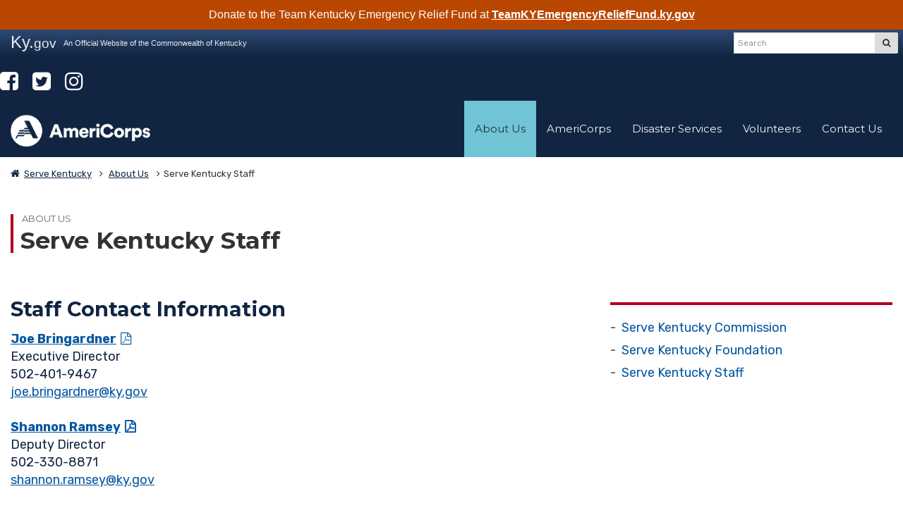

--- FILE ---
content_type: text/html; charset=utf-8
request_url: https://serve.ky.gov/about/Pages/staff.aspx
body_size: 43039
content:

<!DOCTYPE html>
<html xmlns:o="urn:schemas-microsoft-com:office:office" __expr-val-dir="ltr" lang="en-us" dir="ltr">
    <head><meta http-equiv="X-UA-Compatible" content="IE=10" /><meta name="GENERATOR" content="Microsoft SharePoint" /><meta name="progid" content="SharePoint.WebPartPage.Document" /><meta http-equiv="Content-Type" content="text/html; charset=utf-8" /><meta http-equiv="Expires" content="0" /><meta name="viewport" content="width=device-width, initial-scale=1.0" /><title>
	
    
    Serve Kentucky Staff - 
        
    Serve Kentucky
</title><link rel="stylesheet" type="text/css" href="/_layouts/15/1033/styles/minimalv4.css?rev=1KbXyVb1yEcbGrQYTR%2FLTA%3D%3DTAG0"/>
<link rel="stylesheet" type="text/css" href="/_layouts/15/1033/styles/layouts.css?rev=f9SkE%2BC%2BTBpzlgPcwqsYrQ%3D%3DTAG0"/>
<link rel="stylesheet" type="text/css" href="/_layouts/15/1033/styles/Themable/corev15.css?rev=VY%2BwyEmZ4VeBNMq6%2BgwRaA%3D%3DTAG0"/>
<link rel="stylesheet" type="text/css" href="/Style%20Library/en-US/Themable/Core%20Styles/controls15.css"/>
<script type="text/javascript" src="/_layouts/15/1033/initstrings.js?rev=2WxjgxyM2qXGgY9r2nHW8A%3D%3DTAG0"></script>
<script type="text/javascript" src="/_layouts/15/init.js?rev=7%2Bi%2B3tgD2LDbh1Baxp2O1Q%3D%3DTAG0"></script>
<script type="text/javascript" src="/ScriptResource.axd?d=e-Pg8QL8OPnNYzXBUCt541DtbN4Vw845dfh5Tq3EOS9xarNtTlupFUxkBuEDWtAW93BJ3kwNhV8fAwXDDcymjd3I9JTtiROgw-P7kBcUB8Awyt5YEzM3563NSiuMH9Mte5gYqZvAxCbG_TEdKdNiHQMcS-dmXngVn6kAqqLX5qZYCuRiiEUiD5XrMjRF7we70&amp;t=32e5dfca"></script>
<script type="text/javascript" src="/_layouts/15/blank.js?rev=HJiPPQ2mJ5KibRUhYLIMBg%3D%3DTAG0"></script>
<script type="text/javascript" src="/ScriptResource.axd?d=HoDk6vXl3SQ1WBibfh_V1ihAwspVl2F1Y5dNTthGfC8lO9LIjxhNtmCz8TfhxXZp1m1XFx6dgIPX52hap6eLnAIIIzQWGDuVLUPYqC5wOk5ojhq2HYTypB8Rg6_xpoTvJvbyxu0xK49yorlHPjSYhx245M5e1RqPgyBAR1TCsvd5XV9yzPsVIj9l_nWs3nXn0&amp;t=32e5dfca"></script>
<script type="text/javascript">RegisterSod("require.js", "\u002f_layouts\u002f15\u002frequire.js?rev=4UhLIF\u00252FezOvmGnh\u00252Fs0LLpA\u00253D\u00253DTAG0");</script>
<script type="text/javascript">RegisterSod("strings.js", "\u002f_layouts\u002f15\u002f1033\u002fstrings.js?rev=k\u00252FSaOdWtcHDDvsb\u00252FUFykOA\u00253D\u00253DTAG0");</script>
<script type="text/javascript">RegisterSod("sp.res.resx", "\u002f_layouts\u002f15\u002f1033\u002fsp.res.js?rev=wAoMiKx7gNtLcYzRgm0ujg\u00253D\u00253DTAG0");</script>
<script type="text/javascript">RegisterSod("sp.runtime.js", "\u002f_layouts\u002f15\u002fsp.runtime.js?rev=HwiQ1iHGkDDOCX5Sxjy\u00252Bzg\u00253D\u00253DTAG0");RegisterSodDep("sp.runtime.js", "sp.res.resx");</script>
<script type="text/javascript">RegisterSod("sp.js", "\u002f_layouts\u002f15\u002fsp.js?rev=t3ZbBIivXzfYBDJWXnlIjA\u00253D\u00253DTAG0");RegisterSodDep("sp.js", "sp.runtime.js");RegisterSodDep("sp.js", "sp.ui.dialog.js");RegisterSodDep("sp.js", "sp.res.resx");</script>
<script type="text/javascript">RegisterSod("sp.init.js", "\u002f_layouts\u002f15\u002fsp.init.js?rev=\u00252BBRBbuLnXMVe06be2Lk\u00252BUw\u00253D\u00253DTAG0");</script>
<script type="text/javascript">RegisterSod("sp.ui.dialog.js", "\u002f_layouts\u002f15\u002fsp.ui.dialog.js?rev=AmqAYtyp0S5FyRW9b\u00252B6PgA\u00253D\u00253DTAG0");RegisterSodDep("sp.ui.dialog.js", "sp.init.js");RegisterSodDep("sp.ui.dialog.js", "sp.res.resx");</script>
<script type="text/javascript">RegisterSod("core.js", "\u002f_layouts\u002f15\u002fcore.js?rev=4RzQQSXzB3511SPniC8Nkw\u00253D\u00253DTAG0");RegisterSodDep("core.js", "strings.js");</script>
<script type="text/javascript">RegisterSod("core.js", "\u002f_layouts\u002f15\u002fcore.js?rev=4RzQQSXzB3511SPniC8Nkw\u00253D\u00253DTAG0");RegisterSodDep("core.js", "strings.js");</script>
<script type="text/javascript">RegisterSod("userprofile", "\u002f_layouts\u002f15\u002fsp.userprofiles.js?rev=cx6U8sP\u00252ByP0OFLjk6ekyIg\u00253D\u00253DTAG0");RegisterSodDep("userprofile", "sp.runtime.js");</script>
<script type="text/javascript">RegisterSod("mQuery.js", "\u002f_layouts\u002f15\u002fmquery.js?rev=wKeyFugfCPGQqCVnH3mM0A\u00253D\u00253DTAG0");</script>
<script type="text/javascript">RegisterSod("followingcommon.js", "\u002f_layouts\u002f15\u002ffollowingcommon.js?rev=l8\u00252FNuVGbCd5mXg6VbOdPVw\u00253D\u00253DTAG0");RegisterSodDep("followingcommon.js", "strings.js");RegisterSodDep("followingcommon.js", "sp.js");RegisterSodDep("followingcommon.js", "userprofile");RegisterSodDep("followingcommon.js", "core.js");RegisterSodDep("followingcommon.js", "mQuery.js");</script>
<script type="text/javascript">RegisterSod("profilebrowserscriptres.resx", "\u002f_layouts\u002f15\u002f1033\u002fprofilebrowserscriptres.js?rev=qwf69WaVc1mYlJLXqmZmVA\u00253D\u00253DTAG0");</script>
<script type="text/javascript">RegisterSod("sp.ui.mysitecommon.js", "\u002f_layouts\u002f15\u002fsp.ui.mysitecommon.js?rev=ESfdKdpUdsrVD7ocyI0ogw\u00253D\u00253DTAG0");RegisterSodDep("sp.ui.mysitecommon.js", "sp.init.js");RegisterSodDep("sp.ui.mysitecommon.js", "sp.runtime.js");RegisterSodDep("sp.ui.mysitecommon.js", "userprofile");RegisterSodDep("sp.ui.mysitecommon.js", "profilebrowserscriptres.resx");</script>
<script type="text/javascript">RegisterSod("browserScript", "\u002f_layouts\u002f15\u002fie55up.js?rev=q7j0mn4pko8y6ONYc8fXRA\u00253D\u00253DTAG0");RegisterSodDep("browserScript", "strings.js");</script>
<script type="text/javascript">RegisterSod("sp.core.js", "\u002f_layouts\u002f15\u002fsp.core.js?rev=6ObNst\u00252BLkk4m\u00252BXhRbdM2vg\u00253D\u00253DTAG0");RegisterSodDep("sp.core.js", "strings.js");RegisterSodDep("sp.core.js", "sp.init.js");RegisterSodDep("sp.core.js", "core.js");</script>
<script type="text/javascript">RegisterSod("clienttemplates.js", "\u002f_layouts\u002f15\u002fclienttemplates.js?rev=ufVnw2qyl8IVshajtd128A\u00253D\u00253DTAG0");</script>
<script type="text/javascript">RegisterSod("inplview", "\u002f_layouts\u002f15\u002finplview.js?rev=b38\u00252FHgI6SGFq1Z\u00252BVhBJhHg\u00253D\u00253DTAG0");RegisterSodDep("inplview", "strings.js");RegisterSodDep("inplview", "core.js");RegisterSodDep("inplview", "clienttemplates.js");RegisterSodDep("inplview", "sp.js");</script>
<script type="text/javascript">RegisterSod("datepicker.js", "\u002f_layouts\u002f15\u002fdatepicker.js?rev=Z8VsY\u00252FOhOgtbF\u00252BScAeB78w\u00253D\u00253DTAG0");RegisterSodDep("datepicker.js", "strings.js");</script>
<link type="text/xml" rel="alternate" href="/about/_vti_bin/spsdisco.aspx" /><link rel="canonical" href="https://serve.ky.gov:443/about/Pages/staff.aspx" />
        <!-- Favicons -->
        <link rel="apple-touch-icon" sizes="180x180" href="/Style%20Library/favicons/apple-touch-icon.png">
<link rel="icon" type="image/png" sizes="32x32" href="/Style%20Library/favicons/favicon-32x32.png">
<link rel="icon" type="image/png" sizes="16x16" href="/Style%20Library/favicons/favicon-16x16.png">
<link rel="manifest" href="/Style%20Library/favicons/site.webmanifest">
<link rel="mask-icon" href="/Style%20Library/favicons/safari-pinned-tab.svg" color="#70c4d6">
<link rel="shortcut icon" href="/Style%20Library/favicons/favicon.ico">
<meta name="msapplication-TileColor" content="#2b5797">
<meta name="msapplication-config" content="/Style%20Library/favicons/browserconfig.xml">
<meta name="theme-color" content="#ffffff">


<!-- Google tag (gtag.js) -->
<script async src="https://www.googletagmanager.com/gtag/js?id=G-VN40CZDW01"></script>
<script>
  window.dataLayer = window.dataLayer || [];
  function gtag(){dataLayer.push(arguments);}
  gtag('js', new Date());

  gtag('config', 'G-VN40CZDW01');
</script>


        
    
        <!-- Enterprise Javascript and CSS -->
        <link rel="stylesheet" href="https://cdnjs.cloudflare.com/ajax/libs/jasny-bootstrap/3.1.3/css/jasny-bootstrap.min.css" /><link rel="stylesheet" href="https://cdnjs.cloudflare.com/ajax/libs/font-awesome/4.7.0/css/font-awesome.min.css" /><link href="https://secure.kentucky.gov/enterprise/styles/agency-enterprise-sp2013.min.css" rel="stylesheet" /><script src="https://secure.kentucky.gov/enterprise/scripts/enterprise-loader.min.js?jq=true" type="text/javascript"></script>
        <!-- Placeholder for Agency Stylesheets and Scripts-->
   
    
    <link href="https://fonts.googleapis.com/css?family=Montserrat:400,700|Rubik:400,400i,700" rel="stylesheet">
    <link href="/Style%20Library/agency.min.css" rel="stylesheet" />
    <link rel="apple-touch-icon" sizes="57x57" href="/Style%20Library/favicons/apple-touch-icon-57x57.png" /><link rel="apple-touch-icon" sizes="60x60" href="/Style%20Library/favicons/apple-touch-icon-60x60.png" /><link rel="apple-touch-icon" sizes="72x72" href="/Style%20Library/favicons/apple-touch-icon-72x72.png" /><link rel="apple-touch-icon" sizes="76x76" href="/Style%20Library/favicons/apple-touch-icon-76x76.png" /><link rel="apple-touch-icon" sizes="114x114" href="/Style%20Library/favicons/apple-touch-icon-114x114.png" /><link rel="apple-touch-icon" sizes="120x120" href="/Style%20Library/favicons/apple-touch-icon-120x120.png" /><link rel="apple-touch-icon" sizes="144x144" href="/Style%20Library/favicons/apple-touch-icon-144x144.png" /><link rel="apple-touch-icon" sizes="152x152" href="/Style%20Library/favicons/apple-touch-icon-152x152.png" /><link rel="apple-touch-icon" sizes="180x180" href="/Style%20Library/favicons/apple-touch-icon-180x180.png" /><link rel="icon" type="image/png" href="/Style%20Library/favicons/favicon-32x32.png" sizes="32x32" /><link rel="icon" type="image/png" href="/Style%20Library/favicons/favicon-194x194.png" sizes="194x194" /><link rel="icon" type="image/png" href="/Style%20Library/favicons/favicon-96x96.png" sizes="96x96" /><link rel="icon" type="image/png" href="/Style%20Library/favicons/android-chrome-192x192.png" sizes="192x192" /><link rel="icon" type="image/png" href="/Style%20Library/favicons/favicon-16x16.png" sizes="16x16" /><link rel="manifest" href="/Style%20Library/favicons/manifest.json" /><link rel="shortcut icon" href="/Style%20Library/favicons/favicon.ico" /><meta name="msapplication-TileColor" content="#ffffff" /><meta name="msapplication-TileImage" content="/Style%20Library/favicons/mstile-144x144.png" /><meta name="msapplication-config" content="/Style%20Library/favicons/browserconfig.xml" /><meta name="theme-color" content="#ffffff" />


<!-- Google tag (gtag.js) GA4 enterprise all sites -->
<script async src="https://www.googletagmanager.com/gtag/js?id=G-RMEPDBYF49"></script>
<script>
  window.dataLayer = window.dataLayer || [];
  function gtag(){dataLayer.push(arguments);}
  gtag('js', new Date());

  gtag('config', 'G-RMEPDBYF49');
</script>

        <!--[if lt IE 9]>
        <script src="https://oss.maxcdn.com/html5shiv/3.7.2/html5shiv.min.js"></script>
        <script src="https://oss.maxcdn.com/respond/1.4.2/respond.min.js"></script>
        <![endif]-->
        <link href="/Style Library/ribbon-styles.css" rel="stylesheet" /></head>
<body onload="javascript:if (typeof(_spBodyOnLoadWrapper) != &#39;undefined&#39;) _spBodyOnLoadWrapper();" class="brwsr-chrome-131">
<div class="Combo-Nav">
    
<div class="CHFS-General"><form method="post" action="./staff.aspx" onsubmit="javascript:return WebForm_OnSubmit();" id="aspnetForm">
<div class="aspNetHidden">
<input type="hidden" name="_wpcmWpid" id="_wpcmWpid" value="" />
<input type="hidden" name="wpcmVal" id="wpcmVal" value="" />
<input type="hidden" name="MSOWebPartPage_PostbackSource" id="MSOWebPartPage_PostbackSource" value="" />
<input type="hidden" name="MSOTlPn_SelectedWpId" id="MSOTlPn_SelectedWpId" value="" />
<input type="hidden" name="MSOTlPn_View" id="MSOTlPn_View" value="0" />
<input type="hidden" name="MSOTlPn_ShowSettings" id="MSOTlPn_ShowSettings" value="False" />
<input type="hidden" name="MSOGallery_SelectedLibrary" id="MSOGallery_SelectedLibrary" value="" />
<input type="hidden" name="MSOGallery_FilterString" id="MSOGallery_FilterString" value="" />
<input type="hidden" name="MSOTlPn_Button" id="MSOTlPn_Button" value="none" />
<input type="hidden" name="__EVENTTARGET" id="__EVENTTARGET" value="" />
<input type="hidden" name="__EVENTARGUMENT" id="__EVENTARGUMENT" value="" />
<input type="hidden" name="__REQUESTDIGEST" id="__REQUESTDIGEST" value="noDigest" />
<input type="hidden" name="MSOSPWebPartManager_DisplayModeName" id="MSOSPWebPartManager_DisplayModeName" value="Browse" />
<input type="hidden" name="MSOSPWebPartManager_ExitingDesignMode" id="MSOSPWebPartManager_ExitingDesignMode" value="false" />
<input type="hidden" name="MSOWebPartPage_Shared" id="MSOWebPartPage_Shared" value="" />
<input type="hidden" name="MSOLayout_LayoutChanges" id="MSOLayout_LayoutChanges" value="" />
<input type="hidden" name="MSOLayout_InDesignMode" id="MSOLayout_InDesignMode" value="" />
<input type="hidden" name="_wpSelected" id="_wpSelected" value="" />
<input type="hidden" name="_wzSelected" id="_wzSelected" value="" />
<input type="hidden" name="MSOSPWebPartManager_OldDisplayModeName" id="MSOSPWebPartManager_OldDisplayModeName" value="Browse" />
<input type="hidden" name="MSOSPWebPartManager_StartWebPartEditingName" id="MSOSPWebPartManager_StartWebPartEditingName" value="false" />
<input type="hidden" name="MSOSPWebPartManager_EndWebPartEditing" id="MSOSPWebPartManager_EndWebPartEditing" value="false" />
<input type="hidden" name="__LASTFOCUS" id="__LASTFOCUS" value="" />
<input type="hidden" name="__VIEWSTATE" id="__VIEWSTATE" value="/[base64]" />
</div>

<script type="text/javascript">
//<![CDATA[
var theForm = document.forms['aspnetForm'];
if (!theForm) {
    theForm = document.aspnetForm;
}
function __doPostBack(eventTarget, eventArgument) {
    if (!theForm.onsubmit || (theForm.onsubmit() != false)) {
        theForm.__EVENTTARGET.value = eventTarget;
        theForm.__EVENTARGUMENT.value = eventArgument;
        theForm.submit();
    }
}
//]]>
</script>


<script src="/WebResource.axd?d=xQt5EzADDxmaBEaga64SgoXneuKRqj2amJopBuERwryv7GBB7K91xGZvEPDbKWvxhcyUfHi-pMtNRSZp5ttMonLWfCYMkyVnydGqM2VY_7c1&amp;t=638901627720898773" type="text/javascript"></script>


<script type="text/javascript">
//<![CDATA[
var MSOWebPartPageFormName = 'aspnetForm';
var g_presenceEnabled = true;
var g_wsaEnabled = false;

var g_correlationId = '67ddefa1-ea94-50d4-ca08-30396d842b0a';
var g_wsaQoSEnabled = false;
var g_wsaQoSDataPoints = [];
var g_wsaRUMEnabled = false;
var g_wsaLCID = 1033;
var g_wsaListTemplateId = 850;
var g_wsaSiteTemplateId = 'CMSPUBLISHING#0';
var _fV4UI=true;var _spPageContextInfo = {webServerRelativeUrl: "\u002fabout", webAbsoluteUrl: "https:\u002f\u002fserve.ky.gov\u002fabout", siteAbsoluteUrl: "https:\u002f\u002fserve.ky.gov", serverRequestPath: "\u002fabout\u002fPages\u002fstaff.aspx", layoutsUrl: "_layouts\u002f15", webTitle: "About Us", webTemplate: "39", tenantAppVersion: "0", isAppWeb: false, Has2019Era: true, webLogoUrl: "_layouts\u002f15\u002fimages\u002fsiteicon.png", webLanguage: 1033, currentLanguage: 1033, currentUICultureName: "en-US", currentCultureName: "en-US", clientServerTimeDelta: new Date("2026-01-23T16:22:01.5451847Z") - new Date(), updateFormDigestPageLoaded: new Date("2026-01-23T16:22:01.5451847Z"), siteClientTag: "95$$16.0.5535.1001", crossDomainPhotosEnabled:false, webUIVersion:15, webPermMasks:{High:16,Low:196673},pageListId:"{78513679-f19a-4779-bbc3-a02dde22716c}",pageItemId:7, pagePersonalizationScope:1, alertsEnabled:true, customMarkupInCalculatedFieldDisabled: true, siteServerRelativeUrl: "\u002f", allowSilverlightPrompt:'True', isSiteAdmin: false};var L_Menu_BaseUrl="/about";
var L_Menu_LCID="1033";
var L_Menu_SiteTheme="null";
document.onreadystatechange=fnRemoveAllStatus; function fnRemoveAllStatus(){removeAllStatus(true)};
                            function DoCallBack(filterText)
                            {WebForm_DoCallback('ctl00$ctl00$PlaceHolderContentFromChild$PlaceHolderContent$ctl02$ctl00',filterText,UpdateFilterCallback,0,CallBackError,true)
                            }
                            function CallBackError(result, clientsideString)
                            {                
                            }
                        Flighting.ExpFeatures = [480215056,1880287568,1561350208,302071836,3212816,69472768,4194310,-2113396707,268502022,-872284160,1049232,-2147421952,65536,65536,2097472,917504,-2147474174,1372324107,67108882,0,0,-2147483648,2097152,0,0,32768,0,0,0,0,0,0,0,0,0,0,0,0,0,0,0,0,0,0,0,0,0,0,0,0,0,0,0,0,0,0,0,0,0,0,0,0,0,0,0,0,0,0,0,0,0,0,0,0,0,0,0,0,0,0,0,0,0,0,32768]; (function()
{
    if(typeof(window.SP) == "undefined") window.SP = {};
    if(typeof(window.SP.YammerSwitch) == "undefined") window.SP.YammerSwitch = {};

    var ysObj = window.SP.YammerSwitch;
    ysObj.IsEnabled = false;
    ysObj.TargetYammerHostName = "www.yammer.com";
} )(); //]]>
</script>

<script src="/_layouts/15/blank.js?rev=HJiPPQ2mJ5KibRUhYLIMBg%3D%3DTAG0" type="text/javascript"></script>
<script type="text/javascript">
//<![CDATA[
(function(){

        if (typeof(_spBodyOnLoadFunctions) === 'undefined' || _spBodyOnLoadFunctions === null) {
            return;
        }
        _spBodyOnLoadFunctions.push(function() {
            SP.SOD.executeFunc('core.js', 'FollowingDocument', function() { FollowingDocument(); });
        });
    })();(function(){

        if (typeof(_spBodyOnLoadFunctions) === 'undefined' || _spBodyOnLoadFunctions === null) {
            return;
        }
        _spBodyOnLoadFunctions.push(function() {
            SP.SOD.executeFunc('core.js', 'FollowingCallout', function() { FollowingCallout(); });
        });
    })();if (typeof(DeferWebFormInitCallback) == 'function') DeferWebFormInitCallback();function WebForm_OnSubmit() {
UpdateFormDigest('\u002fabout', 1440000);if (typeof(_spFormOnSubmitWrapper) != 'undefined') {return _spFormOnSubmitWrapper();} else {return true;};
return true;
}
//]]>
</script>

			<div class="aspNetHidden">

				<input type="hidden" name="__VIEWSTATEGENERATOR" id="__VIEWSTATEGENERATOR" value="BAB98CB3" />
			</div><script type="text/javascript">
//<![CDATA[
Sys.WebForms.PageRequestManager._initialize('ctl00$ctl00$ScriptManager', 'aspnetForm', [], [], [], 90, 'ctl00$ctl00');
//]]>
</script>
<script type="text/javascript">//<![CDATA[
        var formDigestElement = document.getElementsByName('__REQUESTDIGEST')[0];
        if (!((formDigestElement == null) || (formDigestElement.tagName.toLowerCase() != 'input') || (formDigestElement.type.toLowerCase() != 'hidden') ||
            (formDigestElement.value == null) || (formDigestElement.value.length <= 0)))
        {
            formDigestElement.value = '0x5487162641398624BD8DC901A147DE01F1134DD4E6C1DC6D309D3D80CCB44D166512611016393579461A08D63952D5E7F61C94D03FA71FDD5E7D88BEE12A30BF,23 Jan 2026 16:22:02 -0000';_spPageContextInfo.updateFormDigestPageLoaded = new Date();
        }
        //]]>
        </script><a href="#mainNavContent" class="sr-only">Skip to main navigation</a> <a href="#bodyContent" class="sr-only">Skip to 
	main content</a> <!-- SharePoint Ribbon --><! -- End SharePoint Ribbon --><!-- Kentucky.gov Portal Bar --><div class="outerHeader"><div class="portal-BarInsert"><div class="navbar navbar-inverse navbar-portalbar-v3"><div class="container-fluid"><div class="navbar-header pull-left"><a class="navbar-brand" href="http://kentucky.gov">Ky.<small>gov</small></a> <p class="navbar-text navbar-text-kytagline hidden-xs">An Official Website of the Commonwealth of Kentucky</p></div><div class="search"><div class="navbar-right search-insert"></div></div></div></div></div><!-- Agency Header --><header id="top" class="header-row">
    
    <div class="outerContainer mainNavRow">
        <div class="container">
            <div class="social-media-links">
                <a href="https://www.facebook.com/ServeKY/">
                    <i class="fa fa-facebook-square" aria-hidden="true"></i>
                </a>
                <a href="https://twitter.com/ServeKY?ref_src=twsrc%5Etfw%7Ctwcamp%5Eembeddedtimeline%7Ctwterm%5Escreen-name%3AServeKY%7Ctwcon%5Es2">
                    <i class="fa fa-twitter-square" aria-hidden="true"></i>
                </a>
                <a href="https://www.instagram.com/serveky/?utm_source=ig_embed&ig_rid=05f010bc-0e20-4fd1-917f-58ab103380e5">
                    <i class="fa fa-instagram" aria-hidden="true"></i>
                </a>
            </div>
        </div>
    	<div class="container">
    		<div class="navbar navbar-default">
    			<div class="navbar-header">
    				<button type="button" class="navbar-toggle collapsed" data-toggle="collapse" data-target="#CHFS-nav" aria-expanded="false">
				        <span class="sr-only">Toggle navigation</span>
				        <span class="icon-bar"></span>
				        <span class="icon-bar"></span>
				        <span class="icon-bar"></span>
				    </button>
    				<a href="/" class="navbar-brand">
    					<span class="sr-only">Cabinet for Health and Family Services</span>
						<img src="/Style%20Library/Images/AmeriCorps-logo-WHITE.png" class="agency-header-logo" />
    				</a>
    			</div>
    			<div class="collapse navbar-collapse" id="CHFS-nav">
    			    
	<ul class="nav navbar-nav navbar-right" IconColorClass="icon-black" DisableOverviewLink="false" HomeLinkTextMode="PageTitle" UseSeparateCSS="True" UseSimpleRendering="True">
		<li class="active child dropdown">
			<a href="/about/Pages/default.aspx" class="dropdown-toggle" data-toggle="dropdown">About Us <span class='caret'></span></a>

			<ul class="dropdown-menu">
				<li>
					<a href="/about/Pages/default.aspx">About Serve Kentucky</a>

				</li>
				<li>
					<a href="/about/Pages/Commission.aspx">Serve Kentucky Commission</a>

				</li>
				<li>
					<a href="/about/Pages/foundation.aspx">Serve Kentucky Foundation</a>

				</li>
				<li class="active">
					<a href="/about/Pages/staff.aspx">Serve Kentucky Staff</a>

				</li>
			</ul>
		</li>
		<li class="dropdown">
			<a href="/americorps/Pages/default.aspx" class="dropdown-toggle" data-toggle="dropdown">AmeriCorps <span class='caret'></span></a>

			<ul class="dropdown-menu">
				<li>
					<a href="/americorps/Pages/default.aspx">About AmeriCorps</a>

				</li>
				<li>
					<a href="/americorps/Pages/current-programs.aspx">Current Kentucky AmeriCorps Programs</a>

				</li>
				<li>
					<a href="/americorps/Pages/grant-information.aspx">Kentucky AmeriCorps Grant Information</a>

				</li>
				<li>
					<a href="/americorps/Pages/national-service.aspx">Other AmeriCorps Programs</a>

				</li>
				<li>
					<a href="/americorps/Pages/PDs.aspx">For Program Directors</a>

				</li>
				<li>
					<a href="/americorps/Pages/members.aspx">For AmeriCorps Members</a>

				</li>
			</ul>
		</li>
		<li>
			<a href="/disaster/Pages/default.aspx">Disaster Services</a>

		</li>
		<li class="dropdown">
			<a href="/volunteers/Pages/default.aspx" class="dropdown-toggle" data-toggle="dropdown">Volunteers <span class='caret'></span></a>

			<ul class="dropdown-menu">
				<li>
					<a href="/volunteers/Pages/default.aspx">Volunteering in Kentucky</a>

				</li>
				<li>
					<a href="/volunteers/Pages/governor-awards.aspx">Governor&#39;s Service Awards</a>

				</li>
				<li>
					<a href="/volunteers/Pages/Survey.aspx">State Service Plan</a>

				</li>
				<li>
					<a href="/volunteers/Pages/VolunteerWithUs.aspx">Volunteer Opportunities</a>

				</li>
				<li>
					<a href="/volunteers/Pages/recognition.aspx">Volunteer Recognition Program</a>

				</li>
			</ul>
		</li>
		<li>
			<a href="/Pages/contact.aspx">Contact Us</a>

		</li>
	</ul>
                    
    			</div>
    		</div>
    	</div>
    </div>
    
    </header></div>


    
    <div class="outerContainer bodyRow">
  	   
    <div class="breadcrumbRow hidden-print">
    	<div class="container">
    	    <ul class="breadcrumb">

	<li>
		<a href="/Pages/index.aspx">Serve Kentucky</a>
	</li>
	<li>
		<a href="/about/Pages/default.aspx">About Us</a>
	</li>
	<li class="active">Serve Kentucky Staff
</li>
</ul>
		<div class="pageTitle-wrapper">
			<p class="subsite-heading">
			About Us</p>
    		<h1 class="pageTitle">
			Serve Kentucky Staff</h1>
		</div>
		</div>
	</div>
    
        <div class="mainContentArea mainContent" id="bodyContent">
            
    
    <div class="container">
	<!-- Start Grid -->
	<div class="row grid-row-1">
		<!--[if IE]><div class="ie"><![endif]-->
			<div class="col-md-5 grid-cell-first">
				<div id="ctl00_ctl00_PlaceHolderContentFromChild_PlaceHolderContent_ctl00_label" style='display:none'>Main Content</div><div id="ctl00_ctl00_PlaceHolderContentFromChild_PlaceHolderContent_ctl00__ControlWrapper_RichHtmlField" class="ms-rtestate-field" style="display:inline" aria-labelledby="ctl00_ctl00_PlaceHolderContentFromChild_PlaceHolderContent_ctl00_label"><h2 class="agencyElement-H2"> ​​​​​​​​​​​​​​​​​​​​​Staff Contact Information<br></h2><div>
   <a href="/about/Documents/Bio-Joe_Bringardner.pdf" target="_blank"><strong>Joe Bringardner</strong></a><br></div><div>Executive Director<br></div><div><div>
      502-401-9467<br></div></div><div><div> 
      <a href="mailto&#58;joe.bringardner@ky.gov">joe.bringardner@ky.gov</a><br><br></div></div><div> 
   <strong><a href="/about/Documents/Bio-Shannon_Ramsey.pdf" target="_blank">Shannon Ramsey</a></strong><br></div><div>Deputy Director<br></div><div>
   502-330-8871​<br></div><div> 
   <a href="mailto&#58;shannon.ramsey@ky.gov">shannon.ramsey@ky.gov</a>​<br></div><div>
   <br>
</div><h3 class="agencyElement-H3">​Program ​Team<br></h3><div> 
   <strong>
      <a href="/about/Documents/Bio-Carie_Kizziar.pdf" target="_blank">Carie Kizziar</a></strong><br></div><div>Director of Program Development<br></div><div>
   502-564-7415<br></div><div> 
   <a href="mailto&#58;carieM.kizziar@ky.gov">carieM.kizziar@ky.gov</a><br></div><div><div><div>
         <br>
         <strong> 
            <a href="/about/Documents/Bio-Andrew_Stith.pdf" target="_blank">Andrew Stith</a></strong><br></div></div></div><div>Program Officer​<br>502-545-8057​<br></div><div><p class="agencyElement-P"> 
      <a href="mailto&#58;andrew.stith@ky.gov">andrew.stith@ky.gov</a>​<br></p><p class="agencyElement-P"> 
      <strong>
         <a href="/about/Documents/Bio-Caitlin_Bottoms.pdf" target="_blank">Caitlin Bottoms</a><br></strong>Program Officer​<br>​​502-545-5044<br><a href="mailto&#58;caitlin.bottoms@ky.gov">caitlin.bottoms@ky.gov</a><br></p></div><div><div><div><span style="font-weight&#58;700;">Hannah Prichard</span><br>Administrative Coordinator​<br>502-564-1347​<br><a href="mailto&#58;hprichard@ky.gov">hprichard@ky.gov​</a><br></div></div></div><div><br></div><div><h3 class="agencyElement-H3">Fiscal Team<br></h3><p></p><div>
      <a href="/about/Documents/Bio-Jill_Lancaster.pdf" target="_blank"> 
         <span style="font-weight&#58;700;">Jill Lancaster</span></a></div><div>Senior Fiscal Grants Officer<br>502-564-7418<br></div><p class="agencyElement-P">
      <a href="mailto&#58;jill.lancaster@ky.gov">jill.lancaster@ky.gov</a>​​​</p><p class="agencyElement-P"> 
      <strong>
         <a href="/about/Documents/Bio-Brittany_Wise.pdf" target="_blank">Brittany Wise</a></strong><br>Department Budget Officer<br>502-564-6651<br><a href="mailto&#58;brittanyl.wise@ky.gov">brittanyL.wise@ky.gov</a><br></p><span style="font-weight&#58;700;"><a href="/about/Documents/Bio-Alexis_Matthews.pdf" target="_blank" style="color&#58;#b3001e;outline&#58;0px;">Alexis Matthews</a></span><p class="agencyElement-P">AmeriCorps Grants Specialist<br>​502-234-8572<br>​<a href="mailto&#58;alexis.matthews@ky.gov">alexis.matthews@ky.gov</a><br></p><div><div>
         <span style="font-weight&#58;700;"> 
            <a href="/about/Documents/Bio-Aubrey_Mason.pdf" target="_blank">Aubrey Mason</a></span><br>Contracts and Procurement Specialist<br>502-564-7419<br><a href="mailto&#58;aubrey.mason@ky.gov">aubrey.mason@ky.gov​</a><br></div><div>​<br></div>
      <span style="font-weight&#58;700;"> 
         <a href="/about/Documents/Bio-JP_Hensley.pdf" target="_blank">​JP&#160;Hensley</a>​</span><br>Associate Fiscal Grants Officer<br>502-564-5299<br><a href="mailto&#58;jp.hensley@ky.gov">jp.hensley@ky.gov</a><br></div></div></div>
				<div id="MainContentWebPartZoneBottom" class="AspNet-WebPartZone-Vertical">

		</div>
	
			</div>
			<div class="col-md-4 col-md-offset-3 grid-cell-last">
				<aside>
					<h3 class="sectionTitle bordered"></h3>
					
		<ul class="nav nav-stacked related-agencies show-subsites-only" IconColorClass="icon-black" DisableOverviewLink="false" HomeLinkText="Overview" HomeLinkTextMode="PageTitle" UseSeparateCSS="True" UseSimpleRendering="True">
			<li>
				<a href="/about/Pages/Commission.aspx">Serve Kentucky Commission</a>

			</li>
			<li>
				<a href="/about/Pages/foundation.aspx">Serve Kentucky Foundation</a>

			</li>
			<li class="active">
				<a href="/about/Pages/staff.aspx">Serve Kentucky Staff</a>

			</li>
		</ul>
                    
				</aside>
				<aside>
					<div id="ctl00_ctl00_PlaceHolderContentFromChild_PlaceHolderContent_ctl01_label" style='display:none'>Relative Content</div><div id="ctl00_ctl00_PlaceHolderContentFromChild_PlaceHolderContent_ctl01__ControlWrapper_RichHtmlField" class="ms-rtestate-field" style="display:inline" aria-labelledby="ctl00_ctl00_PlaceHolderContentFromChild_PlaceHolderContent_ctl01_label"><p>​<a href="https&#58;//chfs.ky.gov/"><img src="/americorps/PublishingImages/Team-Kentucky_CHFS-Branding_blue.png" alt="CHFS Team Kentucky logo" style="margin&#58;5px;width&#58;380px;" />​</a><br><br></p></div>
					<div id="RelativeContentWebPartZoneBottom" class="AspNet-WebPartZone-Vertical">

			</div>
		
				</aside>
				<aside>
					<h3 class="sectionTitle bordered">Additional Information</h3>
					<div id="ctl00_ctl00_PlaceHolderContentFromChild_PlaceHolderContent_ctl02__ControlWrapper_SummaryLinkFieldControl" style="display:inline"><div id="slwp_ctl00_ctl00_PlaceHolderContentFromChild_PlaceHolderContent_ctl02_ctl00" class="slm-layout-main slwpmarker" xmlns:pcm="urn:PageContentManager"><div class="dfwp-column" style="width:100%" ><div class="slm-layout-main groupmarker"><ul class="dfwp-list"><li><div class="item link-list" xmlns:ddwrt="http://schemas.microsoft.com/WebParts/v2/DataView/runtime"><div class="link-item"><a href="/about/Pages/default.aspx" title="">About Serve Kentucky</a></div></div></li ><li><div class="item link-list" xmlns:ddwrt="http://schemas.microsoft.com/WebParts/v2/DataView/runtime"><div class="link-item"><a href="/about/Documents/ServeKentuckyOrgChart.pdf" title="">Organizational Chart</a></div></div></li ></ul><div class="footermarker"><!--empty--></div></div></div></div></div>
					<div id="InfoWebPart" class="AspNet-WebPartZone-Vertical">

				</div>
			
				</aside>
			</div>
		<!--[if IE]></div><![endif]-->
	</div>	
	<!-- End Grid -->
	</div>
    
        </div>
    </div>
    
<footer>
		
		<div class="outerContainer footerRow">
			<div class="container">
				
    <div class="footer-brand">
    	<small>Commonwealth of Kentucky</small>Serve Kentucky</div>
    <div class="outerContainer agencyFooterRow">
            <nav class="agency-footer-links">

			<span><ul class="list-unstyled list-inline agencyFooterLinks"><li><a href="https://serve.ky.gov/Pages/contact.aspx">Contact</a></li><li><a href="https://serve.ky.gov/Pages/sitemap.aspx">Site Map</a></li></ul></span>
 </nav>
    </div>
    
    
				
				
				
				
				<div class="portal-FooterInsert">
					
					
					<div class="outerContainer enterpriseFooterRow">
						
						
						
						
						
						
						<nav class="enterprise-footer-links">
						
						
						
						
						
						<ul class="list-unstyled list-inline">
							
							
							
							
							
							
							<li><a href="https://kentucky.gov/policies/Pages/default.aspx">Policies</a></li>
							
							
							
							
							
							
							<li><a href="https://kentucky.gov/policies/Pages/security.aspx">Security</a></li>
							
							
							
							
							
							
							<li><a href="https://kentucky.gov/policies/Pages/disclaimer.aspx">Disclaimer</a></li>
							
							
							
							
							
							
							<li><a href="https://kentucky.gov/policies/Pages/accessibility.aspx">Accessibility</a></li>
							
							
							
							
							
							
							</ul>
						
						
						</nav>
						
						
					</div>
					
					
					<div class="outerContainer unbridledRow">
						
						
						
						
						
						
						<img alt="Team Kentucky" src="https://secure.kentucky.gov/enterprise/images/team-kentucky/TeamKentucky%20two-color.svg" />
												&nbsp;
						
&nbsp; 
&nbsp;&nbsp;&nbsp;&nbsp;&nbsp;&nbsp;&nbsp;&nbsp;&nbsp;&nbsp;&nbsp;&nbsp;&nbsp;&nbsp;&nbsp; </div>
					
					
					<div class="outerContainer copyrightRow">
						
						
						
						
						
						
						<p><span class="copyright-text">© 2022 Commonwealth of Kentucky.</span><span class="all-rights-text">All rights reserved.<span></span></span></p>
						
						
						
						
						
						
						<p><span class="kentuckygov-text"><a href="http://www.kentucky.gov">Kentucky.gov</a><span></span></span></p>
						
						
						
						
						
						
						</div>
					
					
					</div>
				
				</div>
		</div>
		</footer>
<!-- Hidden Placeholders -->
<div class="hidden" style="display:none;">






    

    
    </div>
    <div id="DeveloperDashboard" class="ms-developerdashboard">
        
    </div>
    <!-- Enterprise JS -->
    <script src="https://secure.kentucky.gov/enterprise/scripts/enterprise-loader.min.js?bs=true&amp;jb=true&amp;search=true&amp;smartMenus=true&amp;smartMenusNavbar=true&amp;smartMenusKeyboard=true" type="text/javascript"></script>
    <script type="text/javascript">
        (function ($) {
            $.fn.insertFooterBar = function (options) {
                var settings = $.extend({
                    bootstrapVersion: '',
                    unbridledLogoPath: ''
                }, options);
                return this.each(function () {
                });
            }
            $.fn.insertPortalBar = function (options) {
                var settings = $.extend({
                    bootstrapVersion: ''
                }, options);

                return this.each(function () {
                });
            }
        }(jQuery));
        jQuery(document).ready(function () { jQuery('body').searchForm({ defaultFormTarget: '.search-insert', bootstrapVersion: 'v3' }); });
    </script>
<div style='display:none' id='hidZone'><menu class="ms-hide">
				<ie:menuitem id="MSOMenu_Help" iconsrc="/_layouts/15/images/HelpIcon.gif" onmenuclick="MSOWebPartPage_SetNewWindowLocation(MenuWebPart.getAttribute('helpLink'), MenuWebPart.getAttribute('helpMode'))" text="Help" type="option" style="display:none">

				</ie:menuitem>
			</menu></div>
			
<script type="text/javascript">
//<![CDATA[
var _spFormDigestRefreshInterval = 1440000;
var callBackFrameUrl='/WebResource.axd?d=nbTWQn5XmFeZCS2kErq034BnJY-HvgfUcr0OwU5a487y6PilINkI8Kk-2J3G3P0UlQ1DVO1iCTyRf4gvJgYEw3rY2aoIqPca0JMHeRwJujQ1&t=638901627720898773';
WebForm_InitCallback(); IsSPSocialSwitchEnabled = function() { return true; };var _fV4UI = true;
function _RegisterWebPartPageCUI()
{
    var initInfo = {editable: false,isEditMode: false,allowWebPartAdder: false,listId: "{78513679-f19a-4779-bbc3-a02dde22716c}",itemId: 7,recycleBinEnabled: true,enableMinorVersioning: true,enableModeration: false,forceCheckout: true,rootFolderUrl: "\u002fabout\u002fPages",itemPermissions:{High:16,Low:196673}};
    SP.Ribbon.WebPartComponent.registerWithPageManager(initInfo);
    var wpcomp = SP.Ribbon.WebPartComponent.get_instance();
    var hid;
    hid = document.getElementById("_wpSelected");
    if (hid != null)
    {
        var wpid = hid.value;
        if (wpid.length > 0)
        {
            var zc = document.getElementById(wpid);
            if (zc != null)
                wpcomp.selectWebPart(zc, false);
        }
    }
    hid = document.getElementById("_wzSelected");
    if (hid != null)
    {
        var wzid = hid.value;
        if (wzid.length > 0)
        {
            wpcomp.selectWebPartZone(null, wzid);
        }
    }
};
function __RegisterWebPartPageCUI() {
ExecuteOrDelayUntilScriptLoaded(_RegisterWebPartPageCUI, "sp.ribbon.js");}
_spBodyOnLoadFunctionNames.push("__RegisterWebPartPageCUI");var __wpmExportWarning='This Web Part Page has been personalized. As a result, one or more Web Part properties may contain confidential information. Make sure the properties contain information that is safe for others to read. After exporting this Web Part, view properties in the Web Part description file (.WebPart) by using a text editor such as Microsoft Notepad.';var __wpmCloseProviderWarning='You are about to close this Web Part.  It is currently providing data to other Web Parts, and these connections will be deleted if this Web Part is closed.  To close this Web Part, click OK.  To keep this Web Part, click Cancel.';var __wpmDeleteWarning='You are about to permanently delete this Web Part.  Are you sure you want to do this?  To delete this Web Part, click OK.  To keep this Web Part, click Cancel.';//]]>
</script>
</form>

</div>
</div>
<script type="text/javascript" src="/Style%20Library/agency.js"></script>

<span id="DeltaPlaceHolderUtilityContent">

</span>
<script type="text/javascript">// <![CDATA[ 

var g_Workspace = "s4-workspace";// ]]>
</script>
<!-- Suppress Chrome/ActiveX prompt -->
<script type="text/javascript">
    function ProcessImn() { }
    function ProcessImnMarkers() { }
</script>
<script type="text/javascript" src="https://kentucky.gov/Style%20Library/alert.js"></script>
</body>
</html>



--- FILE ---
content_type: text/css
request_url: https://serve.ky.gov/Style%20Library/agency.min.css
body_size: 7685
content:
body,
h1,
html {
	font-weight: 400;
}
h1.sectionTitle,
h2.bordered {
	padding-bottom: 10px;
}
body,
html {
	font-family: Rubik, sans-serif;
	font-size: 1rem;
	font-style: normal;
	color: #112542;
}
h1,
h2,
h3 {
	font-family: Montserrat, sans-serif;
	font-style: normal;
}
@media screen and (min-width: 100px) {
	body,
	html {
		font-size: calc(15px + 3 * ((100vw - 100px)/ 868));
	}
}
@media screen and (min-width: 968px) {
	body,
	html {
		font-size: 18px;
	}
}
h1 {
	font-size: 1.867rem;
	line-height: 1.11111;
}
h1.pageTitle {
	font-weight: 700!important;
	border: none;
	margin: 0
}
h2,
h3,
h4 {
	font-weight: 700;
	line-height: 1.31579;
}
h2 {
	font-size: 1.6rem;
}
h2.bordered {
	border-bottom: 4px solid #B3001E;
	padding-top: 4px;
	margin-top: 10px;
}
h3 {
	font-size: 1.267rem;
}
h3.bordered {
	border-top: 4px solid #B3001E;
	padding-top: 10px;
	margin-top: 10px;
}
h4 {
	font-family: Rubik, sans-serif;
	font-size: 1rem;
	font-style: normal;
}
  .hero {
    /* background-image: url(/PublishingImages/banner.jpg);
    background-size: cover;
    background-position: center center; */
  }
  /*.hero .heroImage {
	width:100%;
  }*/
   .hero .heroImage {
	  background: url(/Style%20Library/Images/WebsiteHomepageCoverPhoto2023-4web.jpg);
	  /* background-attachment: fixed; */
	  /*width: 100%;*/
	  height: 300px;
	  position: relative;
	  overflow: hidden;
	  margin: 20px;
	  display: flex;
	  justify-content: center;
	  /* background-size: cover; */
	  background-repeat: no-repeat;
	  /* background-position: 275px 200px; */
	  }
	/* .heroImage > header {
	  position: absolute;
	  bottom: 0;
	  left: 0;
	  width: 100%;
	  padding: 20px 10px;
	  background: inherit;
	  background-attachment: fixed;
	}
	.heroImage > header::before {
	  content: "";
	  position: absolute;
	  top: 0;
	  left: 0;
	  width: 100%;
	  height: 100%;
	  background: inherit;
	  background-attachment: fixed;
	  -webkit-filter: blur(12px);
	  filter: blur(12px);
	  transform: scale(2) translateY(20px);
	} */
	.heroImage > header > h1 {
	  margin: 0;
	  color: white;
	  position: relative;
	  z-index: 1;
	}
	
	
	
  .hero h1 {
    /* color: #fff; */
    font-size: 3em;
    /* display: block; */
    /* padding: 50px 0; */
    text-align: center;
    text-shadow: -2px 2px 4px #333333;
    /* font-family: 'PT Serif', serif; */
    /* font-weight: 700; */
    /* max-width: 800px; */
    /* margin: 0 auto; */
    position: absolute;
    width:100%;
    color:white;
    /* line-height: 400px; */
    margin:0;
    top: 50%;
  }

.mainContentArea p.lead,
blockquote {
	font-family: Montserrat, sans-serif;
	font-style: normal;
}
.mainContentArea p {
	margin: 0 0 20px!important;
}
.mainContentArea p.lead {
	font-size: 1.2rem;
	font-weight: 400;
	line-height: 1.867rem;
	color: #112542;
}
blockquote {
	font-size: 1rem;
	font-weight: 400;
	border-color: #B3001E;
}
blockquote footer {
	font-family: Rubik, sans-serif;
	font-size: .867rem;
	font-weight: 400;
	font-style: italic;
}
small {
	font-size: 80%;
}
.mainContentArea .grid-cell-first ol:not(.dfwp-list),
.mainContentArea .grid-cell-first ul:not(.dfwp-list) {
	margin-bottom: 20px;
}
.mainContentArea .grid-cell-first ol:not(.dfwp-list)>li,
.mainContentArea .grid-cell-first ul:not(.dfwp-list)>li {
	line-height: 1.7em;
}
.fa-ul>li {
	margin: 0 0 20px;
}
.fa-ul .fa-li {
	color: #1d8096;
	font-size: 1.133rem;
}
a[href$=".pdf"]:after {
	font-family: fontawesome;
	content: "\f1c1";
	margin-left: 6px;
}
a[href$=".xls"]:after,
a[href$=".xlsx"]:after {
	font-family: fontawesome;
	content: "\f1c3";
	margin-left: 6px;
}
a[href$=".doc"]:after,
a[href$=".docx"]:after {
	font-family: fontawesome;
	content: "\f1c2";
	margin-left: 6px;
}
a[href$=".ppt"]:after,
a[href$=".pptx"]:after {
	font-family: fontawesome;
	content: "\f1c4";
	margin-left: 6px;
}
a[href$=".gif"]:after,
a[href$=".jpeg"]:after,
a[href$=".jpg"]:after,
a[href$=".png"]:after {
	font-family: fontawesome;
	content: "\f1c5";
	margin-left: 6px;
}
.alert,
.mainContentArea .btn {
	font-family: Montserrat, sans-serif;
}
.mainContentArea .btn {
	font-size: 15px;
	font-weight: 700;
	font-style: normal;
	border: 2px solid transparent;
	text-decoration: none;
}
.mainContentArea .btn:focus,
.mainContentArea .btn:hover,
.mainContentArea .btn:visited {
	color: #112542;
}
.mainContentArea .btn-default {
	border-color: #112542;
	background-color: transparent;
}
.mainContentArea .btn-default:focus,
.mainContentArea .btn-default:hover {
	border-color: #112542;
	background-color: #1d8096;
	color: #fff;
	text-decoration: none;
}
.mainContentArea .btn-primary,
.mainContentArea .btn-primary:visited {
	border-color: #1d8096;
	background-color: #1d8096;
	color: #fff;
}
.mainContentArea .btn-primary:focus,
.mainContentArea .btn-primary:hover {
	border-color: #20B2AA;
	background-color: #20B2AA;
	color: #fff;
	text-decoration: none;
}
.mainContentArea .btn-success,
.mainContentArea .btn-success:visited {
	border-color: #B3001E;
	background-color: #B3001E;
	color: #fff;
}
.mainContentArea .btn-success:focus,
.mainContentArea .btn-success:hover {
	border-color: #70C4D6;
	background-color: #70C4D6;
	color: #112542;
	text-decoration: none;
}
.alert {
	padding: 15px;
	margin-bottom: 20px;
	border-color: transparent;
	border-radius: 4px;
	color: #333;
}
.alert a {
	color: #333!important;
}
.Combo-Nav>div[class^=CHFS-] .dfwp-column {
	margin: 0;
	padding: 0;
}
.Combo-Nav>div[class^=CHFS-] .dfwp-column .dfwp-list li:nth-child(n+2) {
	border-top: 1px solid #b8b8b8;
	margin-top: 5px;
	padding-top: 5px;
}
.Combo-Nav>div[class^=CHFS-] .dfwp-column .dfwp-list li a {
	text-decoration: none;
}
.Combo-Nav>div[class^=CHFS-] aside .dfwp-column .dfwp-list li {
	margin-top: 0!important;
	padding-top: 0!important;
	border-color: transparent!important;
	padding-bottom: 5px;
}
.Combo-Nav>div[class^=CHFS-] aside .dfwp-column .dfwp-list li:before {
	content: '\002d';
	font-size: .867rem;
	font-weight: 700;
	color: #112542;
	display: inline-block;
	float: left;
}
.Combo-Nav>div[class^=CHFS-] aside .dfwp-column .dfwp-list .item {
	margin: 0;
	padding: 0;
}
.Combo-Nav>div[class^=CHFS-] aside .dfwp-column .dfwp-list .item.link-desc-list,
.Combo-Nav>div[class^=CHFS-] aside .dfwp-column .dfwp-list .item.link-list {
	margin-left: .867rem;
	clear: none;
}
.Combo-Nav>div[class^=CHFS-] aside .dfwp-column .dfwp-list .item.link-desc-list a {
	font-weight: 700;
}
.Combo-Nav>div[class^=CHFS-] aside .dfwp-column .dfwp-list .item.link-desc-list .description {
	font-size: .867rem;
	margin-bottom: 10px;
	margin-left: 20px;
}
.slm-layout-main {
	margin-bottom: 10px;
}
.panel .panel-group .panel+.panel,
.webpart-table .table-form,
.webpart-table .table-forms {
	margin: 0;
}
.panel {
	-webkit-box-shadow: none;
	box-shadow: none;
	border: none;
}
.panel .panel-heading {
	font-family: Rubik, sans-serif;
	font-size: 1.067rem;
	font-weight: 700;
	font-style: normal;
	padding: 10px 25px 10px 0;
	background: 0 0;
	border: none;
}
.panel .panel-heading a {
	color: #0357A0;
}
.panel .list-group.list-news>a {
	text-decoration: none;
}
.panel .list-group.list-news>a:after,
.panel .list-group.list-news>a:before {
	content: '';
}
.panel .list-group.list-news .list-group-item-heading {
	font-family: Montserrat, sans-serif;
	font-size: 1.067rem;
	font-weight: 400;
	font-style: normal;
}
.panel-default:nth-child(n+2)>.panel-heading {
	border-top: 1px solid #cdcdcd;
}
.webpart-table {
	display: block;
}
.webpart-table .table-form a:after,
.webpart-table .table-form a:before,
.webpart-table .table-forms a:after,
.webpart-table .table-forms a:before {
	content: '\f105';
	font-family: fontawesome;
	margin-right: 6px;
	position: absolute;
	left: 6px;
}
.webpart-table .table-form thead,
.webpart-table .table-forms thead {
	display: none;
}
.webpart-table .table-form tbody a:active,
.webpart-table .table-form tbody a:focus,
.webpart-table .table-form tbody a:hover,
.webpart-table .table-forms tbody a:active,
.webpart-table .table-forms tbody a:focus,
.webpart-table .table-forms tbody a:hover {
	background: #ebebeb;
	font-weight: 700;
}
.webpart-table .table-form tbody>tr:last-of-type,
.webpart-table .table-forms tbody>tr:last-of-type {
	border-bottom: 1px solid #cdcdcd;
}
.webpart-table .table-form tbody>tr>td:first-of-type,
.webpart-table .table-forms tbody>tr>td:first-of-type {
	background: #ebebeb;
}
.webpart-table .table-form tbody>tr>td:last-of-type,
.webpart-table .table-forms tbody>tr>td:last-of-type {
	padding: 0;
}
.webpart-table .table-form tbody>tr>td:last-of-type a,
.webpart-table .table-forms tbody>tr>td:last-of-type a {
	padding: 8px 8px 8px 16px;
}
.webpart-table .table-form caption,
.webpart-table .table-forms caption {
	background: 0 0;
	color: #333;
	text-shadow: -1px 1px 1px #333;
	margin-left: -11px;
	margin-right: -11px;
	margin-bottom: 20px;
	padding: 7.5px 10px;
}
div[id*=accordion] .panel-heading {
	padding-left: 0;
	padding-top: 15px;
}
div[id*=accordion] .panel-heading a {
	text-decoration: none;
}
div#agency div[id*=accordion] .panel-title {
	font-family: Montserrat, sans-serif;
	font-size: 1.267rem;
	font-weight: 700;
	font-style: normal;
	line-height: 1.31579;
}
.document-search .results-list {
	list-style-type: none;
	margin-left: 0;
	padding-left: 0;
}
.document-search .prov-letter-item {
	padding: 10px 0 5px 4px
}
.document-search .prov-letter-item:nth-child(n+2) {
	border-top: 1px solid #b8b8b8;
	margin-top: 5px;
}
.document-search .prov-letter-title a {
	text-decoration: none;
}
.document-search span.prov-letter-date {
	display: block;
}
.document-search .search.modal {
	margin: -15px -15px -5px!important;
}
.document-search .results {
	border-top: 4px solid #B3001E;
}
.services-wrapper .service:nth-child(n+2) {
	border-top: 1px solid #cdcdcd;
}
.services-wrapper .service:nth-child(n+2) .media-title {
	margin-top: 20px;
}
.services-wrapper .service a {
	text-decoration: none;
}
html .table>tbody>tr>td,
html .table>tbody>tr>th,
html .table>tfoot>tr>td,
html .table>tfoot>tr>th,
html .table>thead>tr>td,
html .table>thead>tr>th {
	border-color: #b8b8b8;
}
.table>tbody>tr>td,
.table>tbody>tr>th,
.table>tfoot>tr>td,
.table>tfoot>tr>th,
.table>thead>tr>td,
.table>thead>tr>th {
	padding-left: 4px;
	padding-top: 10px;
	padding-bottom: 10px;
}
.webpart-table .table a {
	text-decoration: none;
}
.webpart-table .table>thead>tr>th {
	background: #ebebeb;
	border: none;
}
body,
body .mainContent,
body .relativeContent {
	background-color: #fff;
}
body .mainContent a,
body .relativeContent a {
	color: #0357A0;
}
body .mainContent a:visited,
body .relativeContent a:visited {
	color: #0357A0;
	text-decoration: none;
}
body .mainContent a:focus,
body .mainContent a:hover,
body .relativeContent a:focus,
body .relativeContent a:hover {
	color: #B3001E;
	text-decoration: underline;
}
.breadcrumbRow .breadcrumb>.active,
.outerContainer.mainNavRow .header-title-description {
	color: #333;
}
.outerContainer.headerRow {
	background-color: #112542;
}
.outerContainer.headerRow .container {
	background-color: transparent;
}
.outerContainer.mainNavRow {
	background-color: #112542;
}
.outerContainer.mainNavRow .container {
	background-color: transparent;
}
@media screen and (min-width: 968px) {
	.outerContainer.mainNavRow .agency-header-logo {
		float: none;
		padding: 15px 0!important;
		width: auto!important;
		max-height: 75px;
	}
	.Combo-Nav>div[class^=CHFS-] div[class^=col-].grid-cell-first {
		-ms-grid-column: 1;
	}
}
.outerContainer.footerRow {
	background-color: #ebebeb;
	border-top: 1px solid #dedede;
	font-size: 15px;
}
.outerContainer.footerRow .container {
	background-color: transparent;
	border: transparent;
}
.breadcrumbRow {
	padding: 5px 0;
}
.breadcrumbRow .breadcrumb {
	font-size: 13px;
}
.breadcrumbRow .breadcrumb>li {
	padding: 0 3px 0 0;
}
.breadcrumbRow .breadcrumb>li+li:before {
	content: '\f105';
	font-family: FontAwesome;
	color: #112542;
}
.breadcrumbRow .breadcrumb a,
.breadcrumbRow .breadcrumb a:visited {
	color: #112542;
}
.breadcrumb>li:first-child:before {
	content: '\f015';
	font-family: fontawesome;
	font-size: 14px;
	padding-right: 3px;
}
@media screen and (min-width: 100px) {
	.Combo-Nav>div[class^=CHFS-] .container {
		width: 100%;
		max-width: 1290px;
		margin: 0 auto;
	}
    .social-media-links {
        display: flex;
        justify-content: end;
        padding:20px 15px 10px 0;
    }
    .fa-twitter-square {
        margin:0 20px;
    }
    .fa-facebook-square,
    .fa-twitter-square,
    .fa-instagram {
        color:#fff;
        font-size: 30px;
    }
    .fa-facebook-square:hover,
    .fa-twitter-square:hover,
    .fa-instagram:hover {
        color:#1d8096;
    }
}
.Combo-Nav~.sm-jquery-disable-overlay {
	display: none;
}
.Combo-Nav header .header-title-description small {
	margin-bottom: 5px;
	color: #112542;
}
.Combo-Nav .bodyRow .pageTitle-wrapper {
	border-left: 4px solid #B3001E;
	margin-top: 40px;
	margin-bottom: 20px;
	padding-left: 10px;
}
.Combo-Nav .bodyRow .pageTitle-wrapper h1.pageTitle {
	padding-top: 5px;
}
.Combo-Nav .bodyRow .pageTitle-wrapper p.subsite-heading {
	font-family: Montserrat, sans-serif;
	font-size: 13px;
	font-weight: 400;
	font-style: normal;
	color: #666;
	line-height: 13px;
	text-transform: uppercase;
	margin-bottom: 0;
	padding-left: 2px;
}
.Combo-Nav .bodyRow .mainContentArea {
	padding: 0px 0px 20px 0px;
}
.Combo-Nav footer .footer-brand {
	font-size: 22px;
	line-height: 16px;
	text-align: left;
	color: #112542;
	padding: 15px 0 0 10px;
	margin: -10px 0 10px 15px;
	border-left: 4px solid #B3001E;
}
.Combo-Nav footer .footer-brand small {
	font-size: 13px;
	display: block;
	margin-bottom: 4px;
}
@media screen and (min-width: 100px) {
	.Combo-Nav>div[class^=CHFS-] div[class^=col-] {
		padding: 15px;
	}
}
.navbar-portalbar-v3 {
	background-color: #112542;
	background: -webkit-gradient(linear, left top, left bottom, color-stop(0, #2e4a73), to(#112542));
	background: -webkit-linear-gradient(top, #2e4a73 0, #112542 100%);
	background: -o-linear-gradient(top, #2e4a73 0, #112542 100%);
	background: linear-gradient(to bottom, #2e4a73 0, #112542 100%);
	border-color: #112542;
}
.navbar-portalbar-v3 .navbar-nav>li>a {
	color: #ebebeb;
	text-shadow: 0 1px 0 #11171d;
}
.navbar-portalbar-v3 .navbar-nav>.open>a,
.navbar-portalbar-v3 .navbar-nav>.open>a:focus,
.navbar-portalbar-v3 .navbar-nav>.open>a:hover,
.navbar-portalbar-v3 .navbar-nav>li>a:hover {
	background: #1d8096;
	background: rgba(36, 48, 61, .4);
	color: #f5f5f5;
	text-shadow: 0 1px 0 #11171d;
}
@media screen and (min-width: 968px) {
	.Combo-Nav>div[class^=CHFS-] div.row {
		display: -ms-grid;
		-ms-grid-rows: 1fr 20px;
		padding: 20px 15px;
	}
	.Combo-Nav>div[class^=CHFS-] div.row>div[class^=col-] {
		width: auto;
		margin: 0;
	}
	.Combo-Nav>div[class^=CHFS-] div.grid-row-1 {
		-ms-grid-columns: minmax(40ch, 65ch) 20px 1fr 20px 400px
	}
	.Combo-Nav>div[class^=CHFS-] div.grid-row-1>.grid-cell-last {
		-ms-grid-column: 5
	}
	.Combo-Nav>div[class^=CHFS-] div.grid-row-2 {
		-ms-grid-columns: 1fr 20px 1fr;
	}
	.Combo-Nav>div[class^=CHFS-] div.grid-row-2>.grid-cell-last {
		-ms-grid-column: 3;
	}
	.Combo-Nav>div[class^=CHFS-] div.grid-row-2.contacts {
		margin-top: -20px;
	}
	.Combo-Nav>div[class^=CHFS-] div.grid-row-2.program-list {
		margin-bottom: 0;
	}
	@supports (display: grid) {
		.Combo-Nav>div[class^=CHFS-] div.row {
			display: grid;
			grid-template-rows: 1fr;
			grid-gap: 20px;
			margin-bottom: -20px
		}
		.Combo-Nav>div[class^=CHFS-] div.row:after,
		.Combo-Nav>div[class^=CHFS-] div.row:before {
			display: none;
		}
		.Combo-Nav>div[class^=CHFS-] div.row>div[class^=col-] {
			padding-left: 0;
			padding-right: 0;
		}
		.Combo-Nav>div[class^=CHFS-] div.grid-row-1 {
			grid-template-columns: minmax(40ch, 65ch) 1fr 400px;
		}
		.Combo-Nav>div[class^=CHFS-] div.grid-row-1>div[class^=col-]:last-child {
			grid-column: 3;
			display: -webkit-box;
			display: -ms-flexbox;
			display: flex;
			-webkit-box-orient: vertical;
			-webkit-box-direction: normal;
			-ms-flex-flow: column;
			flex-flow: column;
			-webkit-box-pack: justify;
			-ms-flex-pack: justify;
			justify-content: space-between;
		}
		.Combo-Nav>div[class^=CHFS-] div.grid-row-2 {
			grid-template-columns: repeat(2, 1fr);
		}
	}
	.navbar-portalbar-v3 .navbar-nav .open .dropdown-menu>li>a:focus,
	.navbar-portalbar-v3 .navbar-nav .open .dropdown-menu>li>a:hover {
		background: #1d8096;
		background: rgba(36, 48, 61, .4);
		color: #f5f5f5;
		text-shadow: 0 1px 0 #11171d;
	}
	.navbar-portalbar-v3 .navbar-nav .open .dropdown-menu .divider {
		background-color: #1d8096;
	}
}
.navbar-portalbar-v3 .navbar-toggle {
	background: #1d8096;
}
.navbar-portalbar-v3 .navbar-toggle:active,
.navbar-portalbar-v3 .navbar-toggle:focus,
.navbar-portalbar-v3 .navbar-toggle:hover {
	background: #1d8096;
	background: rgba(29, 128, 150, .4);
}
.navbar-portalbar-v3 .governor,
.navbar-portalbar-v3 .icon-stack .icon-kygov-text,
.navbar-portalbar-v3 .login-toggle,
.navbar-portalbar-v3 .navbar-brand,
.navbar-portalbar-v3 .navbar-text-kytagline,
.navbar-portalbar-v3 .search-toggle {
	color: #ebebeb;
}
@media screen and (min-width: 968px) {
	.navbar-portalbar-v3 .navbar-collapse .nav>li>a {
		color: #ebebeb;
	}
	.navbar-portalbar-v3 .navbar-collapse .nav>li>a:focus,
	.navbar-portalbar-v3 .navbar-collapse .nav>li>a:hover {
		background: #1d8096;
		background: rgba(36, 48, 61, .4);
		color: #f5f5f5;
		text-shadow: 0 1px 0 #11171d;
	}
	.Combo-Nav #mainNavContent .dropdown.open .dropdown-menu,
	.Combo-Nav #mainNavContent .navbar-nav>.dropdown>a:after {
		display: none;
	}
}
.navbar-default {
	background-color: #112542;
}
.navbar-default .navbar-nav>li>a {
	color: #f5f5f5;
}
.navbar-default .navbar-nav>li>a:focus,
.navbar-default .navbar-nav>li>a:hover {
	background-color: #1d8096;
	color: #f5f5f5;
}
.navbar-default .navbar-nav>.active>a,
.navbar-default .navbar-nav>.active>a:focus,
.navbar-default .navbar-nav>.active>a:hover,
.navbar-default .navbar-nav>.open>a,
.navbar-default .navbar-nav>.open>a:focus,
.navbar-default .navbar-nav>.open>a:hover {
	background-color: #70C4D6;
	color: #112542;
}
.navbar-default .navbar-collapse,
.navbar-default .navbar-form {
	border-color: transparent;
}
.navbar-default .navbar-toggle {
	background-color: #112542;
	color: #ebebeb;
}
.navmenu-fixed-right.offcanvas.in .navbar-nav .open .dropdown-menu>li>a,
.navmenu-fixed-right.offcanvas.in a {
	color: #f5f5f5;
}
.navbar-default .navbar-toggle:focus,
.navbar-default .navbar-toggle:hover {
	background-color: #1d8096;
}
.navbar-default .navbar-toggle .iconbars span,
.navbar-default .navbar-toggle .iconbars span:after,
.navbar-default .navbar-toggle .iconbars span:before {
	background: #ebebeb;
}
.navmenu-fixed-right.offcanvas.in {
	background-color: #112542;
	border-color: #1d8096;
}
.navmenu-fixed-right.offcanvas.in .active .dropdown,
.navmenu-fixed-right.offcanvas.in .active a,
.navmenu-fixed-right.offcanvas.in a:focus,
.navmenu-fixed-right.offcanvas.in a:hover {
	background-color: #1d8096;
}
.navmenu-fixed-right.offcanvas.in .dropdown.active .dropdown-submenu .dropdown-menu a,
.navmenu-fixed-right.offcanvas.in .dropdown.active .dropdown-submenu .has-submenu.highlighted,
.navmenu-fixed-right.offcanvas.in .dropdown.open .dropdown-submenu .dropdown-menu a,
.navmenu-fixed-right.offcanvas.in .dropdown.open .dropdown-submenu .has-submenu.highlighted,
.navmenu-fixed-right.offcanvas.in .navbar-nav .open a {
	background: #1e2933;
}
.navmenu-fixed-right.offcanvas.in .dropdown .dropdown-submenu a:after,
.navmenu-fixed-right.offcanvas.in .dropdown a:after {
	border-top-color: #ebebeb;
}
.navmenu-fixed-right.offcanvas.in .navbar-nav .open .dropdown-menu,
.navmenu-fixed-right.offcanvas.in .navbar-nav .open .dropdown-menu>li>a:focus,
.navmenu-fixed-right.offcanvas.in .navbar-nav .open .dropdown-menu>li>a:hover {
	background-color: #1d8096;
}
.navmenu-fixed-right.offcanvas.in .navbar-nav .open .dropdown-menu>li.active>a {
	background: #1e2933;
}
.Combo-Nav .mainNavRow .container {
	background-color: #112542;
}
@media screen and (min-width: 968px) {
	.Combo-Nav .mainNavRow {
		position: relative;
		z-index: 2;
		background: #112542;
	}
	.Combo-Nav .mainNavRow .container {
		padding: 0;
		background-color: transparent;
	}
}
.Combo-Nav .mainNavRow .agency-header-logo {
	margin-right: 0;
	padding: 10px 0 10px;
	width: 170px;
	height: auto;
}
.Combo-Nav .mainNavRow .navbar-brand {
	float: none;
	padding: 5px 0 0;
	display: table;
}
.Combo-Nav .navbar-default {
	background-color: #112542;
}
.Combo-Nav .left-nav .dropdown .dropdown-menu,
.Combo-Nav .left-nav .dropdown .has-submenu.highlighted,
.Combo-Nav .left-nav .dropdown.active a {
	background: #ebebeb;
}
@media screen and (min-width: 968px) {
	.Combo-Nav .navbar-default {
		padding-left: 15px;
		padding-right: 15px;
	}
}
.Combo-Nav .navbar-default .navbar-toggle {
	margin-right: 0;
	margin-top: 10px;
}
.Combo-Nav .navbar-default .navbar-toggle .icon-bar {
	display: block;
	width: 26px;
	height: 3px;
	border-radius: 2px;
}
.Combo-Nav .navbar-default .navbar-toggle .icon-bar+.icon-bar {
	margin-top: 6px;
}
.Combo-Nav .left-nav {
	padding-top: 7px;
}
.Combo-Nav .left-nav .dropdown.active .dropdown-submenu .dropdown-menu a,
.Combo-Nav .left-nav .dropdown.active .dropdown-submenu .has-submenu.highlighted {
	background-color: #ebebeb;
}
.Combo-Nav .left-nav .dropdown .dropdown-menu>li>a {
	text-decoration: none;
	white-space: normal;
}
.Combo-Nav .left-nav .dropdown .dropdown-menu>li>a:active,
.Combo-Nav .left-nav .dropdown .dropdown-menu>li>a:focus,
.Combo-Nav .left-nav .dropdown .dropdown-menu>li>a:hover {
	background: #ebebeb;
	text-decoration: underline;
}
.Combo-Nav .left-nav .nav {
	background-color: #fff;
}
.Combo-Nav .left-nav .nav>li {
	margin-top: 0;
}
.Combo-Nav .left-nav .nav>li>a {
	border-top: 1px solid #112542;
	padding: 7px 15px;
	color: #ebebeb;
	text-decoration: none;
}
.Combo-Nav .left-nav .nav>li>a:focus,
.Combo-Nav .left-nav .nav>li>a:hover {
	background-color: #ebebeb;
	color: #ebebeb;
}
.Combo-Nav .left-nav .nav>li.active>a {
	background: 0 0;
	font-weight: 700;
	border-top: 1px solid #112542;
	border-left: 5px solid #112542;
	padding-left: 10px;
}
.Combo-Nav .left-nav .nav .caret {
	border: none;
}
.Combo-Nav .left-nav .nav .dropdown.open .dropdown-menu {
	position: relative;
	width: 100%;
	-webkit-box-shadow: none;
	box-shadow: none;
	border: 0;
	margin: 0;
	padding: 0;
	float: none;
}
.Combo-Nav .left-nav .nav .dropdown .dropdown-menu>li>a {
	text-decoration: none;
	white-space: normal;
}
.Combo-Nav .left-nav .nav .dropdown .dropdown-menu>li>a:active,
.Combo-Nav .left-nav .nav .dropdown .dropdown-menu>li>a:focus,
.Combo-Nav .left-nav .nav .dropdown .dropdown-menu>li>a:hover {
	text-decoration: none;
	background: #ebebeb;
}
.Combo-Nav .left-nav .nav .dropdown-toggle:after {
	content: '\f107';
	font-family: fontawesome;
	position: absolute;
	right: 10px;
}
.Combo-Nav .left-nav .nav .dropdown-toggle span {
	position: absolute;
	right: 10px;
	top: 12px;
}
.Combo-Nav .left-nav .nav .open a {
	background-color: #ebebeb;
	color: #ebebeb;
}
.Combo-Nav .left-nav .has-submenu:after {
	border-top-color: #ebebeb;
}
@media screen and (min-width: 968px) {
	.Combo-Nav #CHFS-nav {
		padding-left: 0;
		padding-right: 0;
	}
}
.Combo-Nav #CHFS-nav .navbar-collapse {
	border-top: none;
	border-bottom: 1px solid #B3001E;
	padding-left: 15px;
	padding-right: 15px;
	margin-left: -15px;
	margin-right: -15px;
}
.Combo-Nav #CHFS-nav .navbar-nav {
	margin: 10px 0;
}
@media screen and (min-width: 968px) {
	.Combo-Nav #CHFS-nav .navbar-collapse {
		border: none;
	}
	.Combo-Nav #CHFS-nav .navbar-nav {
		margin: 0;
	}
}
.Combo-Nav #CHFS-nav .navbar-nav>li>a {
	font-family: Montserrat, sans-serif;
	font-size: 15px;
	font-weight: 400;
	font-style: normal;
	padding: 15px;
	border-bottom: 1px solid #B3001E;
}
.Combo-Nav #CHFS-nav .navbar-nav>li:last-of-type>a {
	border-bottom: none;
}
.Combo-Nav #CHFS-nav .navbar-nav .caret {
	display: none;
}
@media screen and (min-width: 968px) {
	.Combo-Nav #CHFS-nav .navbar-nav>li>a {
		padding: 30px 15px;
		border-bottom: none;
	}
	.Combo-Nav #CHFS-nav .navbar-nav>li>a:focus,
	.Combo-Nav #CHFS-nav .navbar-nav>li>a:hover {
		background: #1d8096;
		color: #fff;
	}
	.Combo-Nav #CHFS-nav .navbar-nav .active a,
	.Combo-Nav #CHFS-nav .navbar-nav .active a:focus,
	.Combo-Nav #CHFS-nav .navbar-nav .active a:hover,
	.Combo-Nav #CHFS-nav .navbar-nav .open a,
	.Combo-Nav #CHFS-nav .navbar-nav .open a:focus,
	.Combo-Nav #CHFS-nav .navbar-nav .open a:hover {
		background: #70C4D6;
		color: #24303D;
	}
	.Combo-Nav #CHFS-nav .navbar-nav .dropdown>.dropdown-menu>.dropdown-submenu>li>a:after,
	.Combo-Nav #CHFS-nav .navbar-nav .dropdown>a:after {
		display: none;
	}
}
.Combo-Nav #CHFS-nav .navbar-nav .dropdown>.dropdown-menu {
	padding: 5px;
}
.Combo-Nav #CHFS-nav .navbar-nav .dropdown>.dropdown-menu>.dropdown-submenu>li>a:after {
	content: '\f067';
	font-family: fontawesome;
	position: absolute;
	right: 20px;
}
.Combo-Nav #CHFS-nav .navbar-nav .dropdown.open>a:after,
.Combo-Nav #CHFS-nav .navbar-nav .dropdown>.dropdown-menu>.dropdown-submenu.open>a:after {
	content: '\f068';
	font-family: fontawesome;
}
.Combo-Nav #CHFS-nav .navbar-nav .dropdown>.dropdown-menu>.dropdown-submenu .dropdown-menu>li>a {
	padding: 8px 20px;
}
.Combo-Nav #CHFS-nav .navbar-nav .open .dropdown-menu>li>a {
	color: #fff; /*#24303D;*/
	font-family: Montserrat, sans-serif;
	font-size: 1rem;
	font-weight: 400;
	font-style: normal;
	padding: 8px 20px;
	background: 0 0;
}
.Combo-Nav #CHFS-nav .navbar-nav .open .dropdown-menu>li>a:active,
.Combo-Nav #CHFS-nav .navbar-nav .open .dropdown-menu>li>a:focus,
.Combo-Nav #CHFS-nav .navbar-nav .open .dropdown-menu>li>a:hover {
	background: #70C4D6;
	color:#24303D;
}
.Combo-Nav #CHFS-nav .navbar-nav .open .dropdown-menu>li>a.has-submenu {
	border-bottom: 1px solid #B3001E;
}
@media screen and (min-width: 968px) {
	.Combo-Nav #CHFS-nav .navbar-nav .open .dropdown-menu>li>a {
		color: #24303D;
	}
}
.Combo-Nav .related-agencies>li:before {
	content: '\002d';
	font-size: .867rem;
	font-weight: 700;
	color: #666;
	display: inline-block;
	float: left;
}
.Combo-Nav .related-agencies>li>a {
	margin-left: .867rem;
	padding: 0 0 5px;
	text-decoration: none;
}
.Combo-Nav .related-agencies>li>a:focus,
.Combo-Nav .related-agencies>li>a:hover {
	background-color: transparent;
	text-decoration: underline;
}
.card-col-4 {
	display: block;
	position: relative;
	border-radius: 2px;
	border-top: 4px solid;
	background-color: #fff;
	-webkit-box-shadow: 0 3px 5px -1px rgba(0, 0, 0, .3);
	box-shadow: 0 3px 5px -1px rgba(0, 0, 0, .3);
	padding: 10px 15px;
	margin-bottom: 20px;
}
.card-green {
	border-color: #B3001E;
}
.card-blue {
	border-color: #23C6C8;
}
.card-orange {
	border-color: #FFA52F;
}
.card-red {
	border-color: #FF5050;
}
span.card-subtitle {
	display: block;
	font-size: 80%;
	margin-bottom: 15px;
}
.offscreen {
	display: none;
}
@media (-ms-high-contrast: active),
(-ms-high-contrast: none) {
	div.document-search .search {
		max-height: 220px;
	}
	div.document-search .results {
		height: 1px;
		min-height: 600px;
		display: block;
		margin: 220px 0 0!important;
		overflow-y: scroll;
		overflow-x: hidden;
	}
}
.Homepage-Layout .mainContentArea p.subtext {
	font-size: 1rem;
	font-weight: 600;
	text-transform: uppercase;
}
.Homepage-Layout .mainContentArea li {
	line-height: 1.7rem;
}
.video-header{
	display:none;
}
@media screen and (min-width: 968px){
	.video-header {
	display: grid;
	display:-ms-grid;
	grid-template-rows: 1fr;
	overflow: hidden;
	max-height: 580px;
	margin: -20px -20px 0;
	}
	.video-bg {
		grid-area: 1/1/-1/-1;
		min-width: 100%;
		min-height: 100%;
		height:580px;
		-o-object-fit: cover;
		object-fit: cover;
		z-index: 0;
	}
	.video-bg img {
    	width: 100%;
    	margin: -5% auto;
	}
	.video-overlay {
		grid-area: 1/1/-1/-1;
		display: grid;
		-webkit-box-pack: center;
		-ms-flex-pack: center;
		justify-content: center;
		-ms-flex-line-pack: center;
		align-content: center;
		text-align: center;
		padding: 0 20px;
		z-index: 1;
		background-color: rgba(95, 134, 163, .8);
	}
	.video-overlay h1 {
		font-size: 4.5rem;
		font-weight: 900;
		color:white;
		text-shadow: 0 0 4px rgba(0,0,0,0.3);
	}
	.video-overlay h3 {
		font-family: Rubik;
		font-weight: 400;
		font-style: italic;
		color: white;
    	text-shadow: 0 0 4px rgba(0,0,0,0.5);
	}
}
@supports (-ms-ime-align: auto) {
   /* Microsoft EdgeV13&14 CSS styles go here */
   .video-header {
   		position:relative;
   		height:580px;
   }
   .video-bg{
		position:absolute;
		-ms-transform:scale(1.2);
		transform:scale(1.2);
	}
}
@media all and (-ms-high-contrast: none), (-ms-high-contrast: active) {
    /* IE10 & IE11 CSS styles go here */
    .video-header{
		position:relative;
		height:580px;
	}
  	.video-bg{
		position:absolute;
		-ms-transform:scale(1.2);
		transform:scale(1.2);

	}
	.Homepage-Layout .cta-overlay .input-group{
		margin:20px auto 0 !important;
	}  
}

.Homepage-Layout .circle-3-col,
.Homepage-Layout .cta,
.Homepage-Layout .social {
	display: grid;
	grid-template-rows: 1fr;
	overflow: hidden;
	margin: auto -20px -20px;
}
.Homepage-Layout .cta-overlay {
	grid-area: 1/1/-1/-1;
	display: grid;
	-webkit-box-pack: center;
	-ms-flex-pack: center;
	justify-content: center;
	-ms-flex-line-pack: center;
	align-content: center;
	text-align: center;
	padding: 100px 20px;
	background-color: #5F86A3; /*#70C4D6*/
}
.Homepage-Layout .cta-overlay h1 {
	color: #000000;
}
.Homepage-Layout .cta-overlay .input-group {
	max-width: 800px;
	margin: 20px 0 0;
}
.Homepage-Layout .cta-overlay .btn-default {
	background-color: #ebebeb;
	border: 1px solid #ebebeb;
	max-height: 34px;
}
.Homepage-Layout .cta-overlay .btn-default:focus,
.Homepage-Layout .cta-overlay .btn-default:hover {
	background-color: #ccc;
	border-color: #ccc;
	color: #333;
}
.Homepage-Layout .social-overlay {
	grid-area: 1/1/-1/-1;
	display: grid;
	padding: 20px;
	background-color: #fff;
}
.Homepage-Layout .social-overlay .col-sm-6 {
	padding-bottom: 40px;
}
.Homepage-Layout .social-overlay h2 {
	max-width: 500px;
	margin-left: 0;
}
.Homepage-Layout .circle-3-col {
	text-align: center;
	color: #fff;
}
.circle-3-col-overlay {
	grid-area: var(--fullGrid);
	display: grid;
	padding: 20px;
	background: #B3001E;
	background: -webkit-linear-gradient(315deg, rgba(179, 0, 30, .8) 0, rgba(179, 0, 30, .8) 100%), url(/PublishingImages/ky-map-sm.jpg);
	background: -o-linear-gradient(315deg, rgba(179, 0, 30, .8) 0, rgba(179, 0, 30, .8) 100%), url(/PublishingImages/ky-map-sm.jpg);
	background: linear-gradient(135deg, rgba(179, 0, 30, .8) 0, rgba(179, 0, 30, .8) 100%), url(/PublishingImages/ky-map-sm.jpg);
	background-repeat: no-repeat;
	background-size: cover;
	background-position: center center;
	/* opacity: .7; */
}
.circle-3-col div[class*=col] {
	padding-top: 15px;
	padding-bottom: 15px;
}
.circle-3-col img {
	max-width: 250px;
	margin-bottom: 10px;
}
.circle-3-col h3 {
	color: #fff;
}
.circle-3-col a{
	text-decoration:none;
}

--- FILE ---
content_type: text/css
request_url: https://serve.ky.gov/Style%20Library/ribbon-styles.css
body_size: 423
content:
p.agencyElement-P {
  -ms-name: "Paragragh";
}
p.agencyElement-Plead {
  -ms-name: "Lead";
      font-family: "Open Sans",sans-serif;
    font-size: 1.2rem;
    font-weight: 400;
    font-style: normal;
    line-height: 1.867rem;
    color: #666666;
}
.agencyStyle-LinkPrimary {
	-ms-name: "Button Primary";
	font-family: "Open Sans", sans-serif;
    font-size: 15px;
    font-weight: 700;
    font-style: normal;
    border: 2px solid #2F4050;
    text-decoration: none;
    background-color: #2F4050;
    color: #fff
}
H2.agencyElement-H2 {
  -ms-name: "Heading 2";
}
H3.agencyElement-H3 {
  -ms-name: "Heading 3";
}
H4.agencyElement-H4 {
  -ms-name: "Heading 4";
}
H5.agencyElement-H5 {
  -ms-name: "Heading 5";
}
H6.agencyElement-H6 {
  -ms-name: "Heading 6";
}

div.pull-left .agencyElement-divpullleft {
  -ms-name: "Pull Left";
}
div.pull-right .agencyElement-divpullright {
  -ms-name: "Pull Right";
}
.agencyPosition-1 {
  -ms-name: "Left";
  float: left;
}
.agencyPosition-2 {
  -ms-name: "Right";
  float: right;
}
.agencyPosition-3 {
  -ms-name: "Top";
  vertical-align: text-top;
}
.agencyPosition-4 {
  -ms-name: "Middle";
  vertical-align: middle;
}
.agencyPosition-5 {
  -ms-name: "Bottom";
  vertical-align: text-bottom;
}
.agencyImage-1 {
	-ms-name: "Portrait Thumbnail";
	float: left;
    margin: 5px 15px 5px 0px;
    height: 200px;
    width: auto;
}
.agencyImage-2 {
  -ms-name: "Image Circle";
  -webkit-border-radius: 50%;
  -moz-border-radius: 50%;
  border-radius: 50%;
}
.agencyImage-3 {
  -ms-name: "Image Rounded";
  -webkit-border-radius: 3px;
  -moz-border-radius: 3px;
  border-radius: 3px;
}
/*.agencyImage-4 {
  -ms-name: "Image Polaroid";
  padding: 4px;
  background-color: #fff;
  border: 1px solid #ddd;
}*/


--- FILE ---
content_type: application/x-javascript
request_url: https://secure.kentucky.gov/SearchCenterProxy/Service.svc/restful/GetScopeSettingsByHostName?hostName=serve.ky.gov&callback=jQuery11240016373472722561955_1769185323505&_=1769185323506
body_size: 1012
content:
jQuery11240016373472722561955_1769185323505([{"AffiliateApiToken":null,"HostNameLookups":[{"Id":"865039f2-26be-4ed0-b43c-52a7bc9be960","ScopeId":"d959ab14-cb50-4774-906b-69d11ae2ed45","deleted":false,"hostName":"https:\/\/serve.ky.gov"},{"Id":"8ee55c36-425c-42ce-9173-e1040b61e766","ScopeId":"d959ab14-cb50-4774-906b-69d11ae2ed45","deleted":false,"hostName":"serve.ky.gov"},{"Id":"034e1024-ca33-4ec9-9e52-f541c1a23bec","ScopeId":"d959ab14-cb50-4774-906b-69d11ae2ed45","deleted":false,"hostName":"https:\/\/serve-edit.ky.gov"}],"Id":"d959ab14-cb50-4774-906b-69d11ae2ed45","ResultPageType":1,"SubScopes":[],"Title":"Serve Kentucky (KCCVS)","affiliate":"serve.ky.gov","agencySearchResultPage":"https:\/\/serve.ky.gov\/Pages\/search.aspx","collectionId":0,"deleted":false,"portalScopeName":"KCCVS"},{"AffiliateApiToken":null,"HostNameLookups":[{"Id":"35b630a2-2767-47a4-ab80-1c67558b1ba2","ScopeId":"fd746d73-bd5e-4e8c-a53e-b1fc121547e6","deleted":false,"hostName":"secure.kentucky.gov"},{"Id":"f1be9447-57dc-49dc-ab6b-3fe265c9ffc8","ScopeId":"fd746d73-bd5e-4e8c-a53e-b1fc121547e6","deleted":false,"hostName":"search.kentucky.gov"},{"Id":"1f801d2c-510d-40ec-94dc-94d54c67bcae","ScopeId":"fd746d73-bd5e-4e8c-a53e-b1fc121547e6","deleted":false,"hostName":"kentucky.gov"},{"Id":"7b81e5a2-4eed-4652-9ec6-a45473dc8746","ScopeId":"fd746d73-bd5e-4e8c-a53e-b1fc121547e6","deleted":false,"hostName":"www.kentucky.gov"},{"Id":"f4225339-fc39-4584-a469-e16886d7c3ff","ScopeId":"fd746d73-bd5e-4e8c-a53e-b1fc121547e6","deleted":false,"hostName":"ky.gov"}],"Id":"fd746d73-bd5e-4e8c-a53e-b1fc121547e6","ResultPageType":1,"SubScopes":[],"Title":"Kentucky.gov","affiliate":"search.kentucky.gov","agencySearchResultPage":"https:\/\/www.kentucky.gov\/pages\/search.aspx","collectionId":0,"deleted":false,"portalScopeName":"GENERAL"}]);

--- FILE ---
content_type: application/javascript
request_url: https://serve.ky.gov/_layouts/15/sp.init.js?rev=%2BBRBbuLnXMVe06be2Lk%2BUw%3D%3DTAG0
body_size: 8364
content:
function ULSVCK(){var o=new Object;o.ULSTeamName="Microsoft SharePoint Foundation";o.ULSFileName="SP.Init.js";return o;}
if("undefined"==typeof g_all_modules)g_all_modules={};g_all_modules["sp.init.js"]={version:{rmj:16,rmm:0,rup:5535,rpr:1001}};typeof spWriteProfilerMark=="function"&&spWriteProfilerMark("perfMarkBegin_sp.init.js");Type.registerNamespace("SP");SP.ListLevelPermissionMask=function(){};SP.ListLevelPermissionMask.prototype={viewListItems:1,insertListItems:2,editListItems:4,deleteListItems:8,approveItems:16,openItems:32,viewVersions:64,deleteVersions:128,breakCheckout:256,managePersonalViews:512,manageLists:2048};SP.ListLevelPermissionMask.registerEnum("SP.ListLevelPermissionMask",false);SP.HtmlBuilder=function(){ULSVCK:;this.$B_0=[];this.$I_0=[];this.$0_0=[];this.$P_0=[]};SP.HtmlBuilder.prototype={$0_0:null,$I_0:null,$B_0:null,$P_0:null,addAttribute:function(b,a){ULSVCK:;this.$B_0[this.$B_0.length]=new SP.HtmlBuilder.Attribute(b,a)},addCssClass:function(a){ULSVCK:;Array.add(this.$I_0,a)},addCommunitiesCssClass:function(a){ULSVCK:;this.addCssClass("ms-comm-"+a)},renderBeginTag:function(b){ULSVCK:;this.$P_0.push(b);this.$0_0[this.$0_0.length]="<";this.$0_0[this.$0_0.length]=b;if(this.$I_0.length>0){this.addAttribute("class",this.$I_0.join(" "));this.$I_0=[]}for(var a=0;a<this.$B_0.length;a++){var c=this.$B_0[a];this.$0_0[this.$0_0.length]=" ";this.$0_0[this.$0_0.length]=c.name;this.$0_0[this.$0_0.length]='="';this.$0_0[this.$0_0.length]=c.value;this.$0_0[this.$0_0.length]='"'}Array.clear(this.$B_0);this.$0_0[this.$0_0.length]=">"},renderEndTag:function(){ULSVCK:;if(this.$P_0.length>0){var a=this.$P_0.pop();this.$0_0[this.$0_0.length]="</";this.$0_0[this.$0_0.length]=a;this.$0_0[this.$0_0.length]=">"}},write:function(a){ULSVCK:;this.$0_0[this.$0_0.length]=a},writeEncoded:function(a){ULSVCK:;this.$0_0[this.$0_0.length]=STSHtmlEncode(a)},toString:function(){ULSVCK:;return this.$0_0.join("")}};SP.HtmlBuilder.Attribute=function(b,a){ULSVCK:;this.name=b;this.value=a};SP.HtmlBuilder.Attribute.prototype={name:null,value:null};SP.ScriptHelpers=function(){};SP.ScriptHelpers.disableWebpartSelection=function(b){ULSVCK:;var c="MSOZoneCell_WebPart"+b.wpq,a=$get(c);!SP.ScriptHelpers.isNullOrUndefined(a)&&a.setAttribute("onmouseup","")};SP.ScriptHelpers.getDocumentQueryPairs=function(){ULSVCK:;var a=window.self.ajaxNavigate,b=a.get_search();return SP.ScriptHelpers.getUrlQueryPairs(b)};SP.ScriptHelpers.getFieldFromSchema=function(g,e){ULSVCK:;for(var c=null,b=g.Field,f=b.length,a=0;a<f;++a){var d=b[a];if(d.Name===e){c=d;break}}return c};SP.ScriptHelpers.getLayoutsPageUrl=function(b,a){ULSVCK:;return SP.Utilities.UrlBuilder.urlCombine(a,"_layouts/"+15+"/"+b)};SP.ScriptHelpers.getListLevelPermissionMask=function(c){ULSVCK:;var b=0,a=c.PermMask;if(!SP.ScriptHelpers.isNullOrUndefinedOrEmpty(a)){var d=a.substr(a.length-4);b=parseInt(d,16)|0}return b};SP.ScriptHelpers.getTextAreaElementValue=function(c){ULSVCK:;var a="",b=c.value;if(!SP.ScriptHelpers.isNullOrUndefinedOrEmpty(b))a=b;return a};SP.ScriptHelpers.getUrlQueryPairs=function(c){ULSVCK:;var d={},e=c.indexOf("?");if(e!==-1&&e+1<c.length)for(var i=c.substr(e+1),j=i.split("&"),g=j,h=g.length,b=0;b<h;++b){var a=g[b];if(!SP.ScriptHelpers.isNullOrUndefinedOrEmpty(a)){var f=a.indexOf("=");if(f===-1)d[a]=null;else{var k=a.substr(0,f),l=a.substr(f+1);d[k]=l}}}return d};SP.ScriptHelpers.getUserFieldProperty=function(c,a,d){ULSVCK:;var b=null;if(!SP.ScriptHelpers.isNullOrUndefinedOrEmpty(c[a])){var e=c[a],f=e[0];b=f[d]}return b};SP.ScriptHelpers.hasPermission=function(b,a){ULSVCK:;return(b&a)===a};SP.ScriptHelpers.newGuid=function(){ULSVCK:;return SP.Guid.newGuid().toString()};SP.ScriptHelpers.isNullOrEmptyString=function(a){ULSVCK:;var b=null;return a===b||typeof a==="undefined"||a===""};SP.ScriptHelpers.isNullOrUndefined=function(a){ULSVCK:;var b=null;return a===b||typeof a==="undefined"};SP.ScriptHelpers.isNullOrUndefinedOrEmpty=function(b){ULSVCK:;var c=null,a=b;return a===c||typeof a==="undefined"||b===""};SP.ScriptHelpers.isUndefined=function(a){ULSVCK:;return typeof a==="undefined"};SP.ScriptHelpers.replaceOrAddQueryString=function(c,b,a){ULSVCK:;b=escapeProperlyCore(b,false);a=escapeProperlyCore(a,false);return StURLSetVar2(c,b,a)};SP.ScriptHelpers.removeHtml=function(b){ULSVCK:;var a=document.createElement("div");a.innerHTML=b;SP.ScriptHelpers.removeStyleChildren(a);return GetInnerText(a)};SP.ScriptHelpers.removeStyleChildren=function(d){ULSVCK:;var b=d.getElementsByTagName("style");if(!SP.ScriptHelpers.isNullOrUndefined(b))for(var c=b.length-1;c>=0;c--){var a=b[c];!SP.ScriptHelpers.isNullOrUndefined(a)&&!SP.ScriptHelpers.isNullOrUndefined(a.parentNode)&&a.parentNode.removeChild(a)}};SP.ScriptHelpers.removeHtmlAndTrimStringWithEllipsis=function(d,b){ULSVCK:;var a="";a=SP.ScriptHelpers.removeHtml(d);if(b>=3&&!SP.ScriptHelpers.isNullOrUndefinedOrEmpty(a))if(a.length>b){var c=Strings.STS.L_SPEllipsis;a=a.substr(0,Math.max(b-c.length,0));a+=c}return a};SP.ScriptHelpers.setTextAreaElementValue=function(a,b){ULSVCK:;a.value=b};SP.ScriptHelpers.truncateToInt=function(a){ULSVCK:;return a>0?Math.floor(a):Math.ceil(a)};SP.ScriptHelpers.urlCombine=function(a,b){ULSVCK:;if(a.endsWith("/"))a=a.substr(0,a.length-1);if(b.startsWith("/"))b=b.length>1?b.substr(1):"";return a+"/"+b};SP.ScriptHelpers.resizeImageToSquareLength=function(a,b){ULSVCK:;if(SP.ScriptHelpers.isNullOrUndefined(b)||isNaN(b)||SP.ScriptHelpers.isNullOrUndefined(a)||a.tagName!=="IMG"||a.style.visibility==="hidden")return;var c=SP.ScriptHelpers.isNullOrUndefined(a.naturalWidth)?a.clientWidth:a.naturalWidth,d=SP.ScriptHelpers.isNullOrUndefined(a.naturalHeight)?a.clientHeight:a.naturalHeight;if(isNaN(c)||isNaN(d))return;if(c<d){a.width=b;SP.ScriptHelpers.$r(a,d,c,b,false)}else if(c>d){a.height=b;SP.ScriptHelpers.$r(a,c,d,b,true)}else a.width=b};SP.ScriptHelpers.$r=function(a,h,d,c,i){ULSVCK:;if(d!==c){var e=1*c/d,f=Math.round((e*h-c)/2),b=f+"px";if(i){var g=!SP.ScriptHelpers.isNullOrUndefined(document.body.parentNode)&&document.body.parentNode.dir==="rtl";if(g)a.style.left=b;else a.style.right=b}else a.style.bottom=b;a.className+=" ms-positionRelative"}};function ListContext(){ULSVCK:;this.Templates={}}ListContext.prototype={BaseViewID:0,clvp:null,ctxId:0,editFormUrl:null,displayFormUrl:null,newFormUrl:null,ListTemplateType:0,CurrentItem:null,CurrentItemIdx:0,CurrentFieldSchema:null,CurrentUserId:0,ListData:null,listName:null,ListTitle:null,ListSchema:null,listUrlDir:null,view:null,RecycleBinEnabled:0,RenderView:null,RenderHeader:null,RenderBody:null,RenderFooter:null,RenderGroups:null,RenderItems:null,RenderFields:null,SiteTitle:null,OnPreRender:null,OnPostRender:null,HttpRoot:null,wpq:null,overrideSelectCommand:null,authorRenderCallbackDetail:null,forumViewState:null,imagesPath:null};SP.CScope=function(a){ULSVCK:;if(!a)throw Error.create("Must specify a valid name for the scope");try{var b=Type.parse("CScope");this.$H_0=new b([a])}catch(c){}};SP.CScope.prototype={start:function(){ULSVCK:;if(!this.$H_0)return;try{this.$H_0.Start()}catch(a){}},stop:function(){ULSVCK:;if(!this.$H_0)return;try{this.$H_0.Stop()}catch(a){}},$H_0:null};SP.PageContextInfo=function(){};SP.PageContextInfo.get_$2=function(){ULSVCK:;if(!SP.PageContextInfo.$a)SP.PageContextInfo.$a=window._spPageContextInfo;return SP.PageContextInfo.$a};SP.PageContextInfo.get_siteServerRelativeUrl=function(){ULSVCK:;return SP.PageContextInfo.get_$2().siteServerRelativeUrl};SP.PageContextInfo.get_webServerRelativeUrl=function(){ULSVCK:;return SP.PageContextInfo.get_$2().webServerRelativeUrl};SP.PageContextInfo.get_webAbsoluteUrl=function(){ULSVCK:;return SP.PageContextInfo.get_$2().webAbsoluteUrl};SP.PageContextInfo.get_serverRequestPath=function(){ULSVCK:;return SP.PageContextInfo.get_$2().serverRequestPath};SP.PageContextInfo.get_siteAbsoluteUrl=function(){ULSVCK:;return SP.PageContextInfo.get_$2().siteAbsoluteUrl};SP.PageContextInfo.get_webTitle=function(){ULSVCK:;return SP.PageContextInfo.get_$2().webTitle};SP.PageContextInfo.get_tenantAppVersion=function(){ULSVCK:;return SP.PageContextInfo.get_$2().tenantAppVersion};SP.PageContextInfo.get_isAppWeb=function(){ULSVCK:;return SP.PageContextInfo.get_$2().isAppWeb};SP.PageContextInfo.get_webLogoUrl=function(){ULSVCK:;return SP.PageContextInfo.get_$2().webLogoUrl};SP.PageContextInfo.get_webLanguage=function(){ULSVCK:;return SP.PageContextInfo.get_$2().webLanguage};SP.PageContextInfo.get_currentLanguage=function(){ULSVCK:;return SP.PageContextInfo.get_$2().currentLanguage};SP.PageContextInfo.get_pageItemId=function(){ULSVCK:;return SP.PageContextInfo.get_$2().pageItemId};SP.PageContextInfo.get_pageListId=function(){ULSVCK:;return SP.PageContextInfo.get_$2().pageListId};SP.PageContextInfo.get_webPermMasks=function(){ULSVCK:;if(!SP.PageContextInfo.$U){var a=SP.PageContextInfo.get_$2().webPermMasks;if(!SP.ScriptUtility.isNullOrUndefined(a)&&!SP.ContextPermissions.isInstanceOfType(a)){SP.PageContextInfo.$U=new SP.ContextPermissions;SP.PageContextInfo.$U.fromJson(a)}}return SP.PageContextInfo.$U};SP.PageContextInfo.get_currentCultureName=function(){ULSVCK:;return SP.PageContextInfo.get_$2().currentCultureName};SP.PageContextInfo.get_currentUICultureName=function(){ULSVCK:;return SP.PageContextInfo.get_$2().currentUICultureName};SP.PageContextInfo.get_clientServerTimeDelta=function(){ULSVCK:;return SP.PageContextInfo.get_$2().clientServerTimeDelta};SP.PageContextInfo.get_userLoginName=function(){ULSVCK:;return SP.PageContextInfo.get_$2().userLoginName};SP.PageContextInfo.get_webTemplate=function(){ULSVCK:;return SP.PageContextInfo.get_$2().webTemplate};SP.PageContextInfo.prototype={get_pagePersonalizationScope:function(){ULSVCK:;return SP.PageContextInfo.get_$2().pagePersonalizationScope}};SP.ContextPermissions=function(){};SP.ContextPermissions.prototype={$Q_0:0,$R_0:0,fromJson:function(a){ULSVCK:;this.$Q_0=a.High;this.$R_0=a.Low},has:function(c){ULSVCK:;if(!c)return true;if(c===65)return(this.$Q_0&32767)===32767&&this.$R_0===65535;var a=c;a=a-1;var b=1;if(a>=0&&a<32){b=b<<a;return 0!==(this.$R_0&b)}else if(a>=32&&a<64){b=b<<a-32;return 0!==(this.$Q_0&b)}return false},hasPermissions:function(a,b){ULSVCK:;return(this.$Q_0&a)===a&&(this.$R_0&b)===b}};Type.registerNamespace("SP.UI");SP.UI.Command=function(b,a){ULSVCK:;this.$$d_$z_0=Function.createDelegate(this,this.$z_0);this.$T_0=b;this.$W_0=a;this.$J_0=true;this.$c_0=a};SP.UI.Command.prototype={$T_0:null,$W_0:null,$c_0:null,$J_0:false,$D_0:false,$L_0:null,$Z_0:null,$5_0:null,get_displayName:function(){ULSVCK:;return this.$W_0},set_displayName:function(a){ULSVCK:;this.$W_0=a;return a},get_tooltip:function(){ULSVCK:;return this.$c_0},set_tooltip:function(a){ULSVCK:;this.$c_0=a;return a},get_isEnabled:function(){ULSVCK:;return this.$J_0},set_isEnabled:function(a){ULSVCK:;if(this.$J_0!==a){this.$J_0=a;!this.$D_0&&this.$1B_0()}return a},get_href:function(){ULSVCK:;return"#"},get_name:function(){ULSVCK:;return this.$T_0},get_elementIDPrefix:function(){ULSVCK:;return this.$5_0},set_elementIDPrefix:function(a){ULSVCK:;this.$5_0=a;return a},get_linkElement:function(){ULSVCK:;if(!this.$L_0)this.$L_0=$get(this.$Y_0("Link"));return this.$L_0},get_$1A_0:function(){ULSVCK:;if(!this.$Z_0)this.$Z_0=$get(this.$Y_0("Root"));return this.$Z_0},get_isDropDownCommand:function(){ULSVCK:;return this.$D_0},set_isDropDownCommand:function(a){ULSVCK:;this.$D_0=a;return a},attachEvents:function(){ULSVCK:;this.$J_0&&!SP.ScriptHelpers.isNullOrUndefined(this.get_linkElement())&&$addHandler(this.get_linkElement(),"click",this.$$d_$z_0)},onClick:function(){},render:function(a){ULSVCK:;this.$L_0=null;a.addCommunitiesCssClass("cmdSpaceListItem");a.addAttribute("id",this.$Y_0("Root"));a.renderBeginTag("li");a.write(this.$q_0());a.renderEndTag()},$z_0:function(a){ULSVCK:;a.preventDefault();a.stopPropagation();this.onClick()},$19_0:function(a){ULSVCK:;!SP.ScriptHelpers.isNullOrUndefinedOrEmpty(this.get_tooltip())&&a.addAttribute("title",this.get_tooltip());a.addAttribute("href",this.get_href());a.addAttribute("id",this.$Y_0("Link"));a.addCssClass("ms-secondaryCommandLink");a.renderBeginTag("a");a.write(this.get_displayName());a.renderEndTag()},$q_0:function(){ULSVCK:;var a=new SP.HtmlBuilder;this.$L_0=null;this.$19_0(a);return a.toString()},$1B_0:function(){ULSVCK:;this.get_$1A_0().innerHTML=this.$q_0();this.attachEvents()},$Y_0:function(a){ULSVCK:;return this.$5_0+"-"+this.$T_0+"-"+a}};SP.UI.CommandBar=function(){ULSVCK:;this.$3_0=[];this.$8_0="commandBar"+SP.UI.CommandBar.$f;SP.UI.CommandBar.$e[this.$8_0]=this;SP.UI.CommandBar.$f++};SP.UI.CommandBar.onMenuItemClick=function(b,c){ULSVCK:;var a=SP.UI.CommandBar.$e[b];if(!SP.ScriptHelpers.isNullOrUndefined(a)){var d=a.$3_0[c];d.onClick()}};SP.UI.CommandBar.prototype={$3_0:null,$O_0:null,$A_0:2,$8_0:null,$M_0:null,get_commands:function(){ULSVCK:;return this.$3_0},get_dropDownThreshold:function(){ULSVCK:;return this.$A_0},set_dropDownThreshold:function(a){ULSVCK:;this.$A_0=a;return a},get_elementID:function(){ULSVCK:;return this.$8_0},get_overrideClass:function(){ULSVCK:;return this.$M_0},set_overrideClass:function(a){ULSVCK:;this.$M_0=a;return a},addCommand:function(a){ULSVCK:;a.$5_0=this.$8_0;Array.add(this.$3_0,a)},insertCommand:function(a,b){ULSVCK:;a.$5_0=this.$8_0;Array.insert(this.$3_0,b,a)},render:function(a){ULSVCK:;!SP.ScriptHelpers.isNullOrUndefined(this.$M_0)&&a.addCssClass(this.$M_0);a.addAttribute("id",this.$8_0);a.renderBeginTag("span");a.addCssClass("ms-noWrap");a.renderBeginTag("span");a.addCommunitiesCssClass("forumCmdList");a.renderBeginTag("ul");var c=this.$3_0.length;if(c>this.$A_0){var e=new SP.UI.CommandBar.MenuCommand(this,"menu",STSHtmlEncode(Strings.STS.L_OpenMenu_Text));this.insertCommand(e,this.$A_0)}for(var b=0;b<c&&b<=this.$A_0;b++){var d=this.$3_0[b];d.$D_0=false;d.render(a)}a.renderEndTag();a.renderEndTag();a.renderEndTag()},attachEvents:function(){ULSVCK:;for(var a=0,b=this.$3_0.length;a<b&&a<=this.$A_0;a++){var c=this.$3_0[a];c.attachEvents()}},findCommandByName:function(e){ULSVCK:;for(var b=null,a=0,d=this.$3_0.length;a<d;a++){var c=this.$3_0[a];if(c.$T_0===e){b=c;break}}return b},$u_0:function(){ULSVCK:;if(!this.$O_0){this.$O_0=SP.UI.Menu.create(this.$8_0+"-menu");for(var a=this.$A_0+1,c=this.$3_0.length;a<c;a++){var b=this.$3_0[a];b.$D_0=true;this.$O_0.addMenuItem(b.get_displayName(),"SP.UI.CommandBar.onMenuItemClick('"+this.$8_0+"',"+a+");",null,null,a,null,null)}}}};SP.UI.CommandBar.MenuCommand=function(b,c,a){ULSVCK:;SP.UI.CommandBar.MenuCommand.initializeBase(this,[c,a]);this.$V_1=b;this.$D_0=true};SP.UI.CommandBar.MenuCommand.prototype={$V_1:null,$N_1:null,onClick:function(){ULSVCK:;var a=this;EnsureScriptFunc("SP.js","SP",function(){ULSVCK:;a.$V_1.$u_0();a.$V_1.$O_0.show(a.$N_1,false,false,-1)})},render:function(a){ULSVCK:;this.$18_1(a)},get_linkElement:function(){ULSVCK:;if(SP.ScriptHelpers.isNullOrUndefined(this.$N_1))this.$N_1=$get(this.$5_0+"-menuContainer");return this.$N_1},$18_1:function(a){ULSVCK:;var d=this.$5_0+"-menuContainer",e=this.$5_0+"-topSpan",c=this.$5_0+"-menu",b=this.$5_0+"-link";a.addCommunitiesCssClass("cmdSpaceListItem");a.addAttribute("id",this.$5_0+"-dropDownMenu");a.renderBeginTag("li");a.addAttribute("data-sp-cancelWPSelect","true");a.addAttribute("id",STSHtmlEncode(d));a.renderBeginTag("span");a.addAttribute("id",e);a.addAttribute("hoveractive","ms-menu-althov-active ms-core-form-heading");a.addAttribute("hoverinactive","ms-menu-althov");a.addAttribute("foa","MMU_GetMenuFromClient('"+STSHtmlEncode(b)+"')");a.addAttribute("onmouseover","MMU_PopMenuIfShowing(this); MMU_EcbTableMouseOverOut(this, true)");a.addAttribute("oncontextmenu","ClkElmt(this); return false;");a.addCssClass("ms-menu-althov");a.renderBeginTag("span");a.addAttribute("id",b);a.addAttribute("accesskey",STSHtmlEncode(Strings.STS.L_SelectBackColorKey_TEXT));a.addAttribute("href","javascript:;");a.addAttribute("oncontextmenu","ClkElmt(this); return false;");a.addAttribute("onfocus","MMU_EcbLinkOnFocusBlur(byid('"+c+"'), this, true);");a.addAttribute("onkeydown","MMU_EcbLinkOnKeyDown(byid('"+c+"'), MMU_GetMenuFromClientId('"+b+"'), event);");a.addAttribute("menutokenvalues","MENUCLIENTID="+b+",TEMPLATECLIENTID="+c);a.addAttribute("serverclientid",b);a.addCssClass("ms-menu-a");a.addCssClass("ms-pivotControl-overflowDot");a.renderBeginTag("a");a.addAttribute("src",GetThemedImageUrl("spcommon.png"));a.addAttribute("alt",this.get_tooltip());a.addAttribute("title",this.get_tooltip());a.addCssClass("ms-ellipsis-icon");a.addCommunitiesCssClass("cmdMoreIcon");a.renderBeginTag("img");a.renderEndTag();a.renderEndTag();a.renderEndTag();a.renderEndTag();a.renderEndTag()}};SP.UI.PagingControl=function(b){ULSVCK:;this.$$d_$15_0=Function.createDelegate(this,this.$15_0);this.$$d_$x_0=Function.createDelegate(this,this.$x_0);this.$$d_$16_0=Function.createDelegate(this,this.$16_0);this.id=b;var a=document.body.parentNode.dir==="rtl";this.$E_0=new SP.UI.PagingControl.PagingButton(1,0,"promotedlinks_prev_"+this.id,Strings.STS.L_Prev,a?"right":"left");this.$G_0=new SP.UI.PagingControl.PagingButton(1,0,"promotedlinks_next_"+this.id,Strings.STS.L_Next,a?"left":"right");this.$17_0()};SP.UI.PagingControl.prototype={id:null,$h_0:0,$X_0:0,$E_0:null,$G_0:null,render:function(b){ULSVCK:;var a=new SP.HtmlBuilder;this.$E_0.render(a);a.addAttribute("class",this.get_innerContentClass());a.addAttribute("id","promotedlinks_content_"+this.id);a.renderBeginTag("span");!SP.ScriptHelpers.isNullOrUndefinedOrEmpty(b)&&a.write(b);a.renderEndTag();this.$G_0.render(a);return a.toString()},postRender:function(){ULSVCK:;this.$E_0.registerHandlers(this.$$d_$16_0);this.$G_0.registerHandlers(this.$$d_$x_0);this.onWindowResized()},get_innerContent:function(){ULSVCK:;return $get("promotedlinks_content_"+this.id)},get_innerContentClass:function(){ULSVCK:;return"ms-promlink-button-inner"},$16_0:function(a){ULSVCK:;a.preventDefault();this.$E_0.$4_0===2&&this.onPrev()},$x_0:function(a){ULSVCK:;a.preventDefault();this.$G_0.$4_0===2&&this.onNext()},setButtonState:function(a,b){ULSVCK:;if(a===1)this.$E_0.set_buttonState(b);else a===2&&this.$G_0.set_buttonState(b)},getButtonState:function(b){ULSVCK:;var a=0;if(b===1)a=this.$E_0.$4_0;else if(b===2)a=this.$G_0.$4_0;return a},$17_0:function(){ULSVCK:;$addHandler(window,"resize",this.$$d_$15_0)},$15_0:function(){ULSVCK:;this.$X_0++;var b=this.$X_0,a=this;window.setTimeout(function(){ULSVCK:;if(b!==a.$X_0)return;var c=document.body.clientWidth;if(c!==a.$h_0){a.$h_0=c;a.onWindowResized()}},200)},onWindowResized:function(){}};SP.UI.PagingControl.ButtonIDs=function(){};SP.UI.PagingControl.ButtonIDs.prototype={prev:1,next:2};SP.UI.PagingControl.ButtonIDs.registerEnum("SP.UI.PagingControl.ButtonIDs",false);SP.UI.PagingControl.ButtonState=function(){};SP.UI.PagingControl.ButtonState.prototype={hidden:0,disabled:1,enabled:2};SP.UI.PagingControl.ButtonState.registerEnum("SP.UI.PagingControl.ButtonState",false);SP.UI.PagingControl.PagingButton=function(b,a,d,e,c){ULSVCK:;this.$$d_$y_0=Function.createDelegate(this,this.$y_0);this.$$d_$10_0=Function.createDelegate(this,this.$10_0);this.$$d_$14_0=Function.createDelegate(this,this.$14_0);this.$$d_$11_0=Function.createDelegate(this,this.$11_0);this.$$d_$12_0=Function.createDelegate(this,this.$12_0);this.$$d_$13_0=Function.createDelegate(this,this.$13_0);this.$4_0=b;this.$9_0=a;this.$C_0=d;this.$b_0=e;this.$d_0=c};SP.UI.PagingControl.PagingButton.prototype={$4_0:0,$9_0:0,$C_0:null,$b_0:null,$d_0:null,render:function(a){ULSVCK:;a.addAttribute("class",this.$i_0());a.addAttribute("id",this.$C_0);a.addAttribute("title",STSHtmlEncode(this.$b_0));a.addAttribute("href","#");a.renderBeginTag("a");a.addAttribute("class","ms-promlink-button-image");a.renderBeginTag("span");a.addAttribute("class",this.$j_0());a.addAttribute("id",this.$C_0+"img");a.addAttribute("alt",STSHtmlEncode(this.$b_0));a.addAttribute("src",GetThemedImageUrl("spcommon.png"));a.renderBeginTag("img");a.renderEndTag();a.renderEndTag();a.renderEndTag()},registerHandlers:function(b){ULSVCK:;var a=$get(this.$C_0);if(!SP.ScriptHelpers.isNullOrUndefined(a)){$addHandler(a,"click",b);$addHandler(a,"mouseover",this.$$d_$13_0);$addHandler(a,"mouseout",this.$$d_$12_0);$addHandler(a,"mousedown",this.$$d_$11_0);$addHandler(a,"mouseup",this.$$d_$14_0);$addHandler(a,"focus",this.$$d_$10_0);$addHandler(a,"blur",this.$$d_$y_0)}},$S_0:false,$10_0:function(a){ULSVCK:;this.$9_0!==2&&this.$K_0(a,1)},$y_0:function(a){ULSVCK:;this.$K_0(a,0)},$13_0:function(a){ULSVCK:;if(!this.$S_0){this.$S_0=true;this.$K_0(a,1)}},$12_0:function(a){ULSVCK:;this.$S_0=false;this.$K_0(a,0)},$11_0:function(a){ULSVCK:;this.$4_0===2&&this.$K_0(a,2)},$14_0:function(a){ULSVCK:;this.$K_0(a,this.$S_0?1:0)},$K_0:function(a,b){ULSVCK:;a.preventDefault();this.$9_0=b;this.$s_0()},get_buttonState:function(){ULSVCK:;return this.$4_0},set_buttonState:function(a){ULSVCK:;if(a!==this.$4_0){this.$4_0=a;this.$s_0()}return a},$s_0:function(){ULSVCK:;var a=$get(this.$C_0);if(null!==a){a.className=this.$i_0();a.setAttribute("aria-hidden",!this.$4_0?"true":"false")}a=$get(this.$C_0+"img");if(null!==a)a.className=this.$j_0()},$i_0:function(){ULSVCK:;var a="ms-commandLink ms-promlink-button ms-promlink-button";switch(this.$4_0){case 2:a+="-enabled";switch(this.$9_0){case 1:a+="-hover";break;case 2:a+="-pressed"}break;case 1:a+="-disabled";if(this.$9_0===1)a+="-hover";break;case 0:a+="-hidden"}return a},$j_0:function(){ULSVCK:;var a="ms-promlink-button-"+this.$d_0;if(this.$4_0===1)a+="-disabled";else if(this.$9_0===1||this.$9_0===2)a+="-hover";return a}};SP.UI.UIUtility=function(){};SP.UI.UIUtility.generateRandomElementId=function(){ULSVCK:;var b=null,c=null;do{var a=Math.random();a=a*1e5;a=Math.round(a);b="rnd"+a.toString();c=$get(b)}while(c);return b};SP.UI.UIUtility.cancelEvent=function(a){ULSVCK:;if(a){a.preventDefault();a.stopPropagation()}};SP.UI.UIUtility.clearChildNodes=function(a){ULSVCK:;if(a){for(var b=[],c=0;c<a.childNodes.length;c++)Array.add(b,a.childNodes[c]);for(var d=0;d<b.length;d++){var e=b[d];a.removeChild(e)}}};SP.UI.UIUtility.hideElement=function(a){ULSVCK:;if(a)a.style.display="none"};SP.UI.UIUtility.showElement=function(a){ULSVCK:;if(a)a.style.display=""};SP.UI.UIUtility.insertBefore=function(b,a){ULSVCK:;var c=a.parentNode;c.insertBefore(b,a)};SP.UI.UIUtility.insertAfter=function(c,a){ULSVCK:;var b=a.parentNode;if(b.lastChild===a)b.appendChild(c);else b.insertBefore(c,a.nextSibling)};SP.UI.UIUtility.removeNode=function(a){ULSVCK:;a.parentNode&&a.parentNode.removeChild(a)};SP.UI.UIUtility.calculateOffsetLeft=function(a){ULSVCK:;var b=0;while(a){b+=a.offsetLeft;a=a.offsetParent}return b};SP.UI.UIUtility.calculateOffsetTop=function(a){ULSVCK:;var b=0;while(a){b+=a.offsetTop;a=a.offsetParent}return b};SP.UI.UIUtility.createHtmlInputText=function(b){ULSVCK:;var a=document.createElement("input");a.setAttribute("type","text");b&&a.setAttribute("value",b);return a};SP.UI.UIUtility.createHtmlInputCheckbox=function(b){ULSVCK:;var a=document.createElement("input");a.setAttribute("type","checkbox");b&&a.setAttribute("defaultChecked",b);return a};SP.UI.UIUtility.setInnerText=function(a,b){ULSVCK:;setInnerText(a,b)};SP.UI.UIUtility.getInnerText=function(a){ULSVCK:;return GetInnerText(a)};SP.UI.UIUtility.isTextNode=function(a){ULSVCK:;return a.nodeType===3||a.nodeType===4};SP.UI.UIUtility.isSvgNode=function(a){ULSVCK:;return SP.UI.UIUtility.isTextNode(a)&&a.parentNode?SP.UI.UIUtility.isSvgNode(a.parentNode):a.nodeType===1&&!!a.namespaceURI&&a.namespaceURI==="http://www.w3.org/2000/svg"};SP.UI.UIUtility.isNodeOfType=function(c,b){ULSVCK:;for(var a=0;a<b.length;a++)if(c.tagName===b[a])return true;return false};SP.UI.UIUtility.$w=function(c){ULSVCK:;var b=c;while(b){var a=b.className;if(a)if(a.indexOf("ms-cui")!==-1||a.indexOf("ms-rtefocus-invalid")!==-1||a.indexOf("ms-dlgOverlay")!==-1||a.indexOf("ms-dlgFrame")!==-1||a.indexOf("ms-dlgTitle")!==-1||a.indexOf("ms-dlgTitleText")!==-1||a.indexOf("ms-siteactions")!==-1||a.indexOf("ms-core-deltaSuiteBarRight")!==-1)return true;b=b.parentNode}return c.tagName==="HTML"?true:false};SP.UI.UIUtility.focusValidOnThisNode=function(a){ULSVCK:;while(a&&SP.UI.UIUtility.isSvgNode(a))a=a.parentNode;if(!a||SP.UI.UIUtility.$g===a)return true;if(!SP.UI.UIUtility.$w(a)){SP.UI.UIUtility.$g=a;return true}else return false};Type.registerNamespace("SP.Utilities");SP.Utilities.LocUtility=function(){};SP.Utilities.LocUtility.getLocalizedCountValue=function(n,m,e){ULSVCK:;var j="",b=-1,f=[];Array.addRange(f,m.split("||"));for(var c=0,p=f.length;c<p;c++){var k=f[c];if(SP.ScriptHelpers.isNullOrEmptyString(k))continue;var g=[];Array.addRange(g,k.split(","));for(var h=0,q=g.length;h<q;h++){var d=g[h];if(SP.ScriptHelpers.isNullOrEmptyString(d))continue;if(isNaN(Number.parseInvariant(d))){var a=d.split("-");if(SP.ScriptHelpers.isNullOrUndefined(a)||a.length!==2)continue;var i,l;if(a[0]==="")i=0;else if(isNaN(Number.parseInvariant(a[0])))continue;else i=parseInt(a[0]);if(e>=i){if(a[1]===""){b=c;break}else if(isNaN(Number.parseInvariant(a[1])))continue;else l=parseInt(a[1]);if(e<=l){b=c;break}}}else{var r=parseInt(d);if(e===r){b=c;break}}}if(b!==-1)break}var o=n.split("||");if(b!==-1)j=o[b];return j};SP.Utilities.HttpUtility=function(){};SP.Utilities.HttpUtility.htmlEncode=function(a){ULSVCK:;return STSHtmlEncode(a)};SP.Utilities.HttpUtility.urlPathEncode=function(a){ULSVCK:;return escapeProperlyCore(a,true)};SP.Utilities.HttpUtility.urlKeyValueEncode=function(a){ULSVCK:;return escapeProperlyCore(a,false)};SP.Utilities.HttpUtility.ecmaScriptStringLiteralEncode=function(a){ULSVCK:;return STSScriptEncode(a)};SP.Utilities.HttpUtility.navigateTo=function(a){ULSVCK:;STSNavigate(a)};SP.Utilities.HttpUtility.appendSourceAndNavigateTo=function(a){ULSVCK:;GoToPage(a)};SP.Utilities.HttpUtility.escapeXmlText=function(a){ULSVCK:;a=a.replace(SP.Utilities.HttpUtility.$l,"&amp;");a=a.replace(SP.Utilities.HttpUtility.$p,"&#39;");a=a.replace(SP.Utilities.HttpUtility.$m,"&quot;");a=a.replace(SP.Utilities.HttpUtility.$o,"&lt;");a=a.replace(SP.Utilities.HttpUtility.$n,"&gt;");return a};SP.Utilities.HttpUtility.navigateHttpFolder=function(b,a){ULSVCK:;EnsureScriptFunc("core.js","NavigateHttpFolder",function(){ULSVCK:;NavigateHttpFolder(b,a)})};SP.Utilities.UrlBuilder=function(a){ULSVCK:;this.$F_0=a};SP.Utilities.UrlBuilder.urlCombine=function(a,b){ULSVCK:;return a.endsWith("/")?a+b:a+"/"+b};SP.Utilities.UrlBuilder.replaceOrAddQueryString=function(c,b,a){ULSVCK:;b=SP.Utilities.HttpUtility.urlKeyValueEncode(b);a=SP.Utilities.HttpUtility.urlKeyValueEncode(a);return StURLSetVar2(c,b,a)};SP.Utilities.UrlBuilder.removeQueryString=function(b,a){ULSVCK:;a=SP.Utilities.HttpUtility.urlKeyValueEncode(a);return RemoveQueryParameterFromUrl(b,a)};SP.Utilities.UrlBuilder.prototype={$F_0:null,$6_0:null,combinePath:function(a){ULSVCK:;this.$F_0=SP.Utilities.UrlBuilder.urlCombine(this.$F_0,a)},addKeyValueQueryString:function(b,a){ULSVCK:;if(!this.$6_0)this.$6_0=new Sys.StringBuilder;!this.$6_0.isEmpty()&&this.$6_0.append("&");this.$6_0.append(SP.Utilities.HttpUtility.urlKeyValueEncode(b));this.$6_0.append("=");this.$6_0.append(SP.Utilities.HttpUtility.urlKeyValueEncode(a))},get_url:function(){ULSVCK:;return SP.ScriptUtility.isNullOrEmptyString(this.$F_0)?"":!this.$6_0||this.$6_0.isEmpty()?this.$F_0:this.$F_0+"?"+this.$6_0.toString()},toString:function(){ULSVCK:;return this.get_url()}};SP.Utilities.VersionUtility=function(){};SP.Utilities.VersionUtility.get_layoutsLatestVersionRelativeUrl=function(){ULSVCK:;return"_layouts/15/"};SP.Utilities.VersionUtility.get_layoutsLatestVersionUrl=function(){ULSVCK:;return"/_layouts/15/"};SP.Utilities.VersionUtility.getLayoutsPageUrl=function(a){ULSVCK:;return SP.Utilities.UrlBuilder.urlCombine(SP.PageContextInfo.get_webServerRelativeUrl(),"_layouts/15/"+a)};SP.Utilities.VersionUtility.getImageUrl=function(a){ULSVCK:;return"/_layouts/15/images/"+a};SP.HtmlBuilder.registerClass("SP.HtmlBuilder");SP.HtmlBuilder.Attribute.registerClass("SP.HtmlBuilder.Attribute");SP.ScriptHelpers.registerClass("SP.ScriptHelpers");ListContext.registerClass("ListContext");SP.CScope.registerClass("SP.CScope");SP.PageContextInfo.registerClass("SP.PageContextInfo");SP.ContextPermissions.registerClass("SP.ContextPermissions");SP.UI.Command.registerClass("SP.UI.Command");SP.UI.CommandBar.registerClass("SP.UI.CommandBar");SP.UI.CommandBar.MenuCommand.registerClass("SP.UI.CommandBar.MenuCommand",SP.UI.Command);SP.UI.PagingControl.registerClass("SP.UI.PagingControl");SP.UI.PagingControl.PagingButton.registerClass("SP.UI.PagingControl.PagingButton");SP.UI.UIUtility.registerClass("SP.UI.UIUtility");SP.Utilities.LocUtility.registerClass("SP.Utilities.LocUtility");SP.Utilities.HttpUtility.registerClass("SP.Utilities.HttpUtility");SP.Utilities.UrlBuilder.registerClass("SP.Utilities.UrlBuilder");SP.Utilities.VersionUtility.registerClass("SP.Utilities.VersionUtility");function sp_init_initialize(){ULSVCK:;SP.PageContextInfo.$a=null;SP.PageContextInfo.$U=null;SP.UI.CommandBar.$e={};SP.UI.CommandBar.$f=0;SP.UI.UIUtility.$g=null;SP.Utilities.HttpUtility.$l=new RegExp("&","g");SP.Utilities.HttpUtility.$p=new RegExp("'","g");SP.Utilities.HttpUtility.$m=new RegExp('"',"g");SP.Utilities.HttpUtility.$o=new RegExp("<","g");SP.Utilities.HttpUtility.$n=new RegExp(">","g");SP.Utilities.VersionUtility.layoutS_LATESTVERSION_RELATIVE_URL="_layouts/15/";SP.Utilities.VersionUtility.layoutS_LATESTVERSION_URL="/_layouts/15/"}sp_init_initialize();if(typeof SP.Guid=="undefined"){SP.Guid=function(a){ULSVCK:;a=SP.Guid._normalizeGuidString$p(a);if(SP.Guid.isValid(a))this._m_guidString$p$0=a;else{this._m_guidString$p$0=SP.Guid._emptyGuidString$p;throw Error.argument("guidText");}};SP.Guid.get_empty=function(){ULSVCK:;if(!SP.Guid._s_empty$p)SP.Guid._s_empty$p=new SP.Guid(SP.Guid._emptyGuidString$p);return SP.Guid._s_empty$p};SP.Guid.newGuid=function(){ULSVCK:;for(var a="",c=0;c<32;c++){var b=Math.floor(Math.random()*16);switch(c){case 8:a+="-";break;case 12:b=4;a+="-";break;case 16:b=b&3|8;a+="-";break;case 20:a+="-"}a+=SP.Guid._s_hexcode$p[b]}var d=new SP.Guid(a);return d};SP.Guid.isValid=function(b){ULSVCK:;var a=new RegExp("^[{|\\(]?[0-9a-fA-F]{8}[-]?([0-9a-fA-F]{4}[-]?){3}[0-9a-fA-F]{12}[\\)|}]?$");return!!a.exec(b)};SP.Guid._normalizeGuidString$p=function(b){ULSVCK:;var a;a=b.replace(" ","");a=a.replace("{","");a=a.replace("}","");a=a.toLowerCase();return a};SP.Guid.prototype={_m_guidString$p$0:null,toString:function(){ULSVCK:;if(!arguments.length)return this._m_guidString$p$0;var a=arguments[0];if(a==="B")return"{"+this._m_guidString$p$0+"}";else if(a==="D")return this._m_guidString$p$0;else throw Error.argument("format");},equals:function(a){ULSVCK:;return!a?false:this._m_guidString$p$0===a.toString()},ToSerialized:function(){ULSVCK:;return this.toString()}};SP.Guid.registerClass("SP.Guid");SP.Guid._s_hexcode$p=["0","1","2","3","4","5","6","7","8","9","a","b","c","d","e","f"];SP.Guid._emptyGuidString$p="00000000-0000-0000-0000-000000000000";SP.Guid._s_empty$p=null}if(typeof SP.ScriptUtility=="undefined"){SP.ScriptUtility=function(){};SP.ScriptUtility.isNullOrEmptyString=function(a){ULSVCK:;var b=null;return a===b||typeof a==="undefined"||!a.length};SP.ScriptUtility.isNullOrUndefined=function(a){ULSVCK:;var b=null;return a===b||typeof a==="undefined"};SP.ScriptUtility.isUndefined=function(a){ULSVCK:;return typeof a==="undefined"};SP.ScriptUtility.truncateToInt=function(a){ULSVCK:;return a>0?Math.floor(a):Math.ceil(a)};SP.ScriptUtility.registerClass("SP.ScriptUtility");SP.ScriptUtility.emptyString=""}if(typeof SP.PermissionKind=="undefined"){SP.PermissionKind=function(){};SP.PermissionKind.prototype={emptyMask:0,viewListItems:1,addListItems:2,editListItems:3,deleteListItems:4,approveItems:5,openItems:6,viewVersions:7,deleteVersions:8,cancelCheckout:9,managePersonalViews:10,manageLists:12,viewFormPages:13,anonymousSearchAccessList:14,open:17,viewPages:18,addAndCustomizePages:19,applyThemeAndBorder:20,applyStyleSheets:21,viewUsageData:22,createSSCSite:23,manageSubwebs:24,createGroups:25,managePermissions:26,browseDirectories:27,browseUserInfo:28,addDelPrivateWebParts:29,updatePersonalWebParts:30,manageWeb:31,anonymousSearchAccessWebLists:32,useClientIntegration:37,useRemoteAPIs:38,manageAlerts:39,createAlerts:40,editMyUserInfo:41,enumeratePermissions:63,fullMask:65};SP.PermissionKind.registerEnum("SP.PermissionKind",false)}typeof RegisterModuleInit=="function"&&RegisterModuleInit("sp.init.js",sp_init_initialize);typeof Sys!="undefined"&&Sys&&Sys.Application&&Sys.Application.notifyScriptLoaded();NotifyScriptLoadedAndExecuteWaitingJobs("sp.init.js");typeof spWriteProfilerMark=="function"&&spWriteProfilerMark("perfMarkEnd_sp.init.js");

--- FILE ---
content_type: application/javascript
request_url: https://serve.ky.gov/Style%20Library/agency.js
body_size: 2624
content:
function checkSubmit(e) {
    if(e && e.keyCode == 13) {
       searchSite()
    }
 }
 
 $('.navbar-offcanvas').bind('show.bs.offcanvas', function () {
     // on show
     $('.navbar-toggle').toggleClass('collapsed');
 });
 //$('.navbar-offcanvas').bind('shown.bs.offcanvas', function () {});
 $('.navbar-offcanvas').bind('hide.bs.offcanvas', function () {
     // on hide tigger, but not triggered when screen is resized.
     $('.navbar-toggle').toggleClass('collapsed');
 });
 
 $(document).ready(function () {
 
     // if site does not use fixed navigation, then comment out fixedNavigation.
     // fixedNavigation();
     setTopPos();
 
     var masterPage = $('body > div').attr('class');
     switch (masterPage) {
         case 'Top-Nav':
         case 'Left-Nav':
             console.log(masterPage);
            //  smartMenus();
             break;
         case 'Gov-Nav':
             console.log(masterPage);
            //  govNav();
            //  $('.navbar-nav').smartmenus('disable');
             break;
         case 'Combo-Nav':
             console.log(masterPage);
            //  $('.navbar-nav').smartmenus('disable');
            //  toggleAdjust();
            //  dropdownEvent();
             break;
         default:
             console.log('Im not sure what masterpage you are using.');
            //  smartMenus();
             break;
     }
 });
 
//  function dropdownEvent() {
//      $('#mainNavContent ul.dropdown-menu .dropdown-submenu > a').on('click', function (event) {
//          if ($(window).width() < 768) {
//              event.preventDefault();
//              event.stopPropagation();
//              $(this).parent().siblings().removeClass('open');
 
//              if ($(this).parent().hasClass('open')) {
//                  $(this).parent().removeClass('open');
//              }
//              else {
//                  $(this).parent().addClass('open');
//              }
//          }
//      });
//  }
 
//  $(window).resize(function () {
//      var masterPage = $('body > div').attr('class');
//      if (masterPage == 'Combo-Nav') {
//          toggleAdjust();
//      }
//  });
 
 
//  function toggleAdjust() {
//      if ($(window).width() > 767) {
//          // alert('desktop')
//          $('.navbar-toggle').addClass('collapsed');
//          $('#mainNavContent .navbar-nav > .dropdown a.dropdown-toggle').attr('data-toggle', '')
//      } else {
//          //alert('mobile')
//          $('#mainNavContent .navbar-nav > .dropdown a.dropdown-toggle').attr('data-toggle', 'dropdown');
//      }
//  }
 
 
 function govNav() {
     if ($(window).width() > 767) {
         $('.navbar-collapse > .nav > .dropdown').hover(function () {
             $(this).addClass('open');
         },
     function () {
         $(this).removeClass('open');
     });
     };
 
 }
 
 function fixedNavigation() {
     // fixing the header to the top of the page
     window.addEventListener('scroll', function (e) {
         var distanceY = window.pageYOffset || document.documentElement.scrollTop,
             shrinkOn = 300;
         if (distanceY > shrinkOn) {
             $('.outerHeader.fixed .header-row').addClass("scrolled");
         } else {
             if ($('.Top-Nav .header-row').hasClass('canvas-slid') === true) {
                 if ($(window).width() > 768) {
                     $('.navbar-offcanvas').offcanvas('toggle');
                 }
             }
             if ($('.Top-Nav .header-row').hasClass("scrolled")) {
                 $('.header-row').removeClass("scrolled");
                 $('.navbar-toggle').addClass('collapsed');
             }
         }
     });
 
     $('body').css('margin-top', $('.outerHeader').outerHeight(true));
 
 }
 
//  function smartMenus() {
//      $('.navbar-nav').smartmenus({
//          subMenusSubOffsetX: 1,
//          subMenusSubOffsetY: -8,
//          subIndicators: false,
//          showOnClick: true
//      });
//      $('.nav-stacked').smartmenus({
//          subMenusSubOffsetX: 1,
//          subMenusSubOffsetY: -8,
//          subIndicators: false,
//          showOnClick: true
//      });
//  }
 
 /* Set edit bar to top of page */
 function setTopPos() {
     $(".ms-cui-menu, .ms-cui-tooltip").each(function () {
         var a = $(this).data("origTop") || $(this).position().top;
         $(this).data("origTop", a);
         a += $("#s4-ribbonrow").position().top + $(window).scrollTop();
         $(this).css({
             top: a
         })
     })
 }
 
 // Homepage search
 function searchSite() {
     window.location = "/pages/search.aspx?affiliateId=KCCVS&terms=" + $('.home-search input').val();
 }
 $('.home-search .btn-default').click(function() {
     searchSite()
 });
 
 
 // Track downloads
 (function (i, s, o, g, r, a, m) {
     i['GoogleAnalyticsObject'] = r; i[r] = i[r] || function () {
         (i[r].q = i[r].q || []).push(arguments)
     }, i[r].l = 1 * new Date(); a = s.createElement(o),
     m = s.getElementsByTagName(o)[0]; a.async = 1; a.src = g; m.parentNode.insertBefore(a, m)
 })(window, document, 'script', '//www.google-analytics.com/analytics.js', 'ga');
 
 ga('create', 'UA-10594997-1', 'auto');
 ga('send', 'pageview');
 
 window.onload = function () {
     var a = document.getElementsByTagName('a');
     for (i = 0; i < a.length; i++) {
         if (a[i].hostname === location.hostname) {
             if (a[i].href.match(/^https?:\/\/.+\.(doc|docx|xls|xlsx|ppt|pptx|pdf|txt|jpg|jpeg|gif)$/i)) {
                 //        (function(url) {
                 a[i].setAttribute('target', '_blank'); // Webkit Workaround
                 a[i].onclick = function () {
                     ga('send', 'event', 'Downloads', 'Click', this.getAttribute('href'));
                 };
                 //        })(a[i].href);
             }
         }
     }
 }
 
 
 // Tracking outbound links with Google Analytics
 
 function _gaLt(event) {
     var el = event.srcElement || event.target;
 
     /* Loop up the DOM tree through parent elements if clicked element is not a link (eg: an image inside a link) */
     while (el && (typeof el.tagName == 'undefined' || el.tagName.toLowerCase() != 'a' || !el.href)) {
         el = el.parentNode;
     }
 
     if (el && el.href) {
         /* link */
         var link = el.href;
         if (link.indexOf(location.host) == -1 && !link.match(/^javascript\:/i)) { /* external link */
             /* HitCallback function to either open link in either same or new window */
             var hitBack = function (link, target) {
                 target ? window.open(link, target) : window.location.href = link;
             };
             /* Is target set and not _(self|parent|top)? */
             var target = (el.target && !el.target.match(/^_(self|parent|top)$/i)) ? el.target : false;
             /* send event with callback */
             ga(
                 "send", "event", "Outgoing Links", link,
                 document.location.pathname + document.location.search,
                 { "hitCallback": hitBack(link, target) }
             );
 
             /* Prevent standard click */
             event.preventDefault ? event.preventDefault() : event.returnValue = !1;
         }
 
     }
 }
 
 /* Attach the event to all clicks in the document after page has loaded */
 var w = window;
 w.addEventListener ? w.addEventListener("load", function () { document.body.addEventListener("click", _gaLt, !1) }, !1) : w.attachEvent && w.attachEvent("onload", function () { document.body.attachEvent("onclick", _gaLt) });

--- FILE ---
content_type: application/x-javascript
request_url: https://secure.kentucky.gov/SearchCenterProxy/KI.Search.Form.plugin.js
body_size: 2405
content:
(function ($) {

    $.fn.searchForm = function (options) {
        var actionUrl, method;
        var searchForm = $('<div></div>');
        var settings = $.extend({
            'proxyUrl': 'https://secure.test.kentucky.gov/SearchCenterProxy/Service.svc/restful',
            'defaultFormTarget': '.navbar-fixed-top .nav-collapse',
            'bootstrapVersion': 'v2'
        }, options);

        return this.each(function () {
            buildSearchFormControls(this);
        });

        function submitSearch(term, scope, action, actionMethod) {
            if (!term)
                return false;

            var form = $("<form></form>").attr('action', action).attr('Method', actionMethod).attr('data-ajax', 'false');
            $(form).append($('<input/>').attr('type', 'hidden').attr('name', 'terms').attr('id', 'terms').val(term));
            $(form).append($('<input/>').attr('type', 'hidden').attr('name', 'affiliateId').attr('id', 'affiliateId').val(scope));
            $('body').append(form);
            $(form).submit();
            return false;
        }

        function getAffiliateIdFromQueryString() {
            var scopeQueryString = getUrlVar('s');
            if (scopeQueryString == null || scopeQueryString == undefined || scopeQueryString == '') {
                scopeQueryString = getUrlVar('affiliateId');
            }
            return scopeQueryString;
        }

        function getSearchTermFromQueryString() {
            var termQueryString = getUrlVar('k');
            if (termQueryString == null || termQueryString == undefined || termQueryString == '') {
                termQueryString = getUrlVar('terms');
            }
            return termQueryString;
        }

        function loadSearchFormScopes() {
            $(searchForm).css('display', 'none');
            var affiliateList = $(searchForm).find('.searchFormAffiliateList');
            var proxyQuery = getProxyUrl() + "/GetScopeSettingsByHostName?hostName=" + document.location.hostname + "&callback=?";
            $.ajax({
                url: proxyQuery,
                dataType: 'jsonp',
                success: function (data) {
                    affiliateList.html('');
                    $.each(data, function (i, collection) {
                        if (i == 0) {
                            actionUrl = collection.agencySearchResultPage;
                        }
                        if (collection.ResultPageTypeValue == 0) {
                            method = "POST";
                        }
                        else {
                            method = "GET";
                        }
                        var scopeOption = $('<option></option>').val(collection.portalScopeName).html(collection.Title);
                        $(scopeOption).attr('data-role', 'none');
                        if ($(affiliateList).find("option[value='" + collection.portalScopeName + "']").length == 0) {
                            $(affiliateList).append(scopeOption);
                        }

                        $.each(collection.SubScopes, function (x, item) {
                            var subScopeOption = $('<option></option>').val(item.portalScopeName).html(item.Title);
                            $(subScopeOption).attr('data-role', 'none');

                            if ($(affiliateList).find("option[value='" + item.portalScopeName + "']").length == 0) {
                                $(affiliateList).append(subScopeOption);
                            }
                        });
                        $(searchForm).css('display', '');
                    });
                }
            }).done(function () {
                var scopeQueryString = getAffiliateIdFromQueryString();
                if (scopeQueryString != null && scopeQueryString != '') {
                    affiliateList.val(scopeQueryString);
                }

                if (ShowAffiliateList() == false) {
                    affiliateList.val('GENERAL');
                }

                if ($(affiliateList).find("option").length > 1 && ShowAffiliateList() == true) {
                    $(affiliateList).css('display', '');
                }
            });
        }

        function ShowAffiliateList() {
            if (document == undefined || document == null)
                return true;

            if (document.location == undefined || document.location == null)
                return true;

            if (document.location.hostname == undefined || document.location.hostname == null)
                return true;

            var show = true;
            switch (document.location.hostname.toLowerCase()) {
                case 'test.kentucky.gov':
                    show = false;
                    break;
                case 'www.kentucky.gov':
                    show = false;
                    break;
                default:
                    show = true;
            }
            return show;
        }

        function buildSearchFormControls(pluginTarget) {

            $(searchForm).addClass('app-usagovsearch portalBarSearch navbar-form');
            $(settings.defaultFormTarget).append(searchForm);

            var affiliateLabel = $('<label style="float: left;text-indent: -1000em;display: block; position:absolute">Website to Search</label>');

            var affiliates = $('<select></select>');
            $(affiliates).addClass('searchFormAffiliateList form-control input-sm');
            $(affiliates).css('display', 'none');
            $(affiliates).attr('data-role', 'none');
            $(affiliates).attr('id', 'enterprise-search-website');
            $(affiliateLabel).attr('for', 'enterprise-search-website');

            var searchLabel = $('<label style="text-indent: -1000em;float: left;display: block;">Search</label>');

            var searchText = $('<input />');
            $(searchText).addClass('form-search-text form-control input-sm');
            $(searchText).attr('type', 'text');
            $(searchText).attr('placeholder', 'Search');
            $(searchText).attr('data-role', 'none');
            $(searchText).attr('id', 'enterprise-search-text');
            $(searchLabel).attr('for', 'enterprise-search-text');

            var btnSearch = $('<button></button>');
            $(btnSearch).addClass('btn btn-search-form btn-default btn-sm');
            $(btnSearch).attr('type', 'button');
            $(btnSearch).attr('data-role', 'none');

            switch (settings.bootstrapVersion) {
                case 'external':
                case 'v3':
                    var affiliateCol = $('<div/>');
                    $(affiliateCol).addClass('col-sm-4 col-xs-4');
                    $(searchForm).append(affiliateCol);
                    $(affiliateCol).append(affiliateLabel);
                    $(affiliateCol).append(affiliates);

                    var inputGroup = $('<div/>');
                    $(inputGroup).addClass('input-group');
                    $(searchForm).append(inputGroup);
                    $(inputGroup).append(searchLabel);
                    $(inputGroup).append(searchText);

                    var buttonSpan = $('<span/>');
                    $(buttonSpan).addClass('input-group-btn');
                    $(inputGroup).append(buttonSpan);

                    $(btnSearch).append($('<i />').addClass('fa fa-search'));
                    $(btnSearch).append('<span style="float: left;text-indent: -1000em;display: block;">Search<span></span></span>');
                    $(buttonSpan).append(btnSearch);
                    break;

                case 'v2':
                default:
                    $(searchForm).addClass('pull-right');
                    $(searchForm).append(affiliateLabel);
                    $(searchForm).append(affiliates);

                    var appendDiv = $('<div></div>');
                    $(appendDiv).addClass('input-append');
                    $(searchForm).append(appendDiv);
                    $(appendDiv).append(searchLabel);
                    $(appendDiv).append(searchText);

                    $(btnSearch).append($('<i />').addClass('icon-search'));
                    $(btnSearch).append('<span style="float: left;text-indent: -1000em;display: block;">Search<span></span></span>');
                    $(appendDiv).append(btnSearch);
                    break;
            }

            loadSearchFormScopes();

            var termQueryString = getSearchTermFromQueryString();
            if (termQueryString != null && termQueryString != undefined && termQueryString != '') {
                searchText.val(termQueryString);
            }

            $(btnSearch).click(function () {
                submitSearch($('.form-search-text').val(), $('.searchFormAffiliateList').val(), actionUrl, method);
                return false;
            });

            $(searchText).keyup(function (e) {
                if (e.keyCode == 13) {
                    submitSearch($('.form-search-text').val(), $('.searchFormAffiliateList').val(), actionUrl, method);
                    return false;
                }
            });

            $(btnSearch).keyup(function (e) {
                if (e.keyCode == 13) {
                    e.preventDefault();
                }
            });

        }

        function getUrlVars() {
            var vars = [], hash;
            var hashes = window.location.href.slice(window.location.href.indexOf('?') + 1).split('&');
            for (var i = 0; i < hashes.length; i++) {
                hash = hashes[i].split('=');
                vars.push(hash[0]);
                vars[hash[0]] = hash[1];
            }
            return vars;
        }
        function getUrlVar(name) {
            return getUrlVars()[name];
        }
        function getProxyUrl() {

            var proxyUrl = window.location.host.toLowerCase();

            if ((proxyUrl.indexOf("test-") !== -1) ||
            (proxyUrl.indexOf("test.") !== -1) || (proxyUrl.indexOf("localhost") !== -1)) {
                proxyUrl = "https://secure.test.kentucky.gov/SearchCenterProxy/Service.svc/restful";
            }
            else {
                proxyUrl = "https://secure.kentucky.gov/SearchCenterProxy/Service.svc/restful";
            }
            return proxyUrl;
        }
    };
})(jQuery);

--- FILE ---
content_type: application/javascript
request_url: https://serve.ky.gov/_layouts/15/mquery.js?rev=wKeyFugfCPGQqCVnH3mM0A%3D%3DTAG0
body_size: 5835
content:
function $_global_mquery(){if("undefined"==typeof g_all_modules)g_all_modules={};g_all_modules["mquery.js"]={version:{rmj:16,rmm:0,rup:5535,rpr:1001}};typeof spWriteProfilerMark=="function"&&spWriteProfilerMark("perfMarkBegin_mquery.js");(function(){if(typeof m$!=="undefined")return;var a=function(){var b=function(b,d,c){var a;if(typeof b!=="undefined"){if(typeof b!=="number")throw TypeError("Starting index must be a number.");a=b}else a=d;if(a<0)a+=c;return a};return{indexOf:function(f,d){for(var c=this.length,e=b(d,0,c),a=e;a<c;++a)if(f===this[a])return a;return-1},lastIndexOf:function(f,d){for(var c=this.length,e=b(d,c-1,c),a=e;a>=0;--a)if(f===this[a])return a;return-1},filter:function(d,c){var b=[];a.forEach.call(this,function(a){d.apply(c,arguments)&&b.push(a)});return b},forEach:function(d,b){for(var c=this.length,a=0;a<c;++a)d.call(b,this[a],a,this)},every:function(d,b){for(var c=this.length,a=0;a<c;++a)if(!d.call(b,this[a],a,this))return false;return true},map:function(d,c){var b=[];a.forEach.call(this,function(){b.push(d.apply(c,arguments))});return b},some:function(d,b){for(var c=this.length,a=0;a<c;++a)if(d.call(b,this[a],a,this))return true;return false}}}(),g={filter:function(c,b){var a={};g.forEach.call(this,function(d,e){if(c.apply(b,arguments))a[d]=e});return a},forEach:function(c,b){for(var a in this)c.call(b,a,this[a],this)},every:function(c,b){for(var a in this)if(!c.call(b,a,this[a],this))return false;return true},map:function(d,c){var b={};for(var a in this)b[a]=d.call(c,a,this[a],this);return b},some:function(c,b){for(var a in this)if(c.call(b,a,this[a],this))return true;return false}};MQueryResultSet=function(){this.push.apply(this,arguments)};MQueryResultSet.prototype=[];MQueryResultSet.prototype.constructor=MQueryResultSet;MQueryResultSet.prototype.append=function(a){if(m$.isNode(a))return this.map(function(b){b.appendChild(a)});else if(m$.isMQueryResultSet(a)){a.forEach(function(a){this.append(a)},this);return this}else if(m$.isString(a))return this.map(function(b){if(typeof b.insertAdjacentHTML!="function")throw new Error("Method insertAdjacentHTML not found.");b.insertAdjacentHTML("beforeend",a)});else throw"Invalid Argument";};MQueryResultSet.prototype.bind=function(a,b){this.forEach(function(d){c.eventBinder(a,d).bind(d,a,b)});return this};MQueryResultSet.prototype.unbind=function(a,b){this.forEach(function(d){c.eventBinder(a,d).unbind(d,a,b)});return this};MQueryResultSet.prototype.trigger=function(b){if(this.length===0)return this;var d=c.eventBinder(b,this[0]).trigger;Array.prototype.splice.call(arguments,0,0,null);var a=arguments;this.forEach(function(b){a[0]=b;d.apply(b,a)});return this};MQueryResultSet.prototype.contains=function(){var a,b=typeof HTMLElement!=="undefined"&&typeof HTMLElement.prototype!=="undefined"&&typeof HTMLElement.prototype.compareDocumentPosition==="function";if(b)a=function(a,b){return(a.compareDocumentPosition(b)&a.DOCUMENT_POSITION_CONTAINED_BY)!==0};else a=function(b,a){return this.contains(a.parentNode)};return function(b){var c=this[0];return typeof b!=="undefined"&&b!==null&&(b===c||a.call(this,c,b))}}();MQueryResultSet.prototype.detach=function(){return this.map(m)};MQueryResultSet.prototype.find=function(b){var a=new MQueryResultSet;this.forEach(function(d){var c;if(b===":root")c=document.querySelectorAll("html");else if(m$.isDefinedAndNotNull(d.querySelectorAll))c=d.querySelectorAll(b);else throw"Unsupported browser.";k(a,c)});return a};MQueryResultSet.prototype.closest=function(b,c){var a=new MQueryResultSet;this.some(function(g){var f=m$(b,c),d=g;while(d!==null){var e=f.indexOf(d);if(e!==-1){a.push(f[e]);return true}else d=d.parentNode}return false});return a};MQueryResultSet.prototype.offset=function(c){if(m$.isUndefined(c)){if(this.length===0)return null;var d=this[0];if(!m$(":root").contains(d))return{left:0,top:0};if(!m$.isDefinedAndNotNull(d.getBoundingClientRect))throw"Unsupported browser.";var b=d.getBoundingClientRect(),a={left:b.left,top:b.top,bottom:b.bottom,right:b.right};if(m$.isNumber(window.pageXOffset))a.left+=window.pageXOffset;else if(m$.isDefinedAndNotNull(document.documentElement)&&m$.isNumber(document.documentElement.scrollLeft))a.left+=document.documentElement.scrollLeft;else throw"Unsupported browser.";if(m$.isNumber(window.pageYOffset))a.top+=window.pageYOffset;else if(m$.isDefinedAndNotNull(document.documentElement)&&m$.isNumber(document.documentElement.scrollTop))a.top+=document.documentElement.scrollTop;else throw"Unsupported browser.";return a}else{this.forEach(function(a){var b=m$(a).offset(),d=function(d){if(c[d]!==b[d]){var e=0;if(a.style[d]===""||a.style[d]==="auto"){a.style[d]="0px";b=m$(a).offset()}else e=CSSUtil.pxToNum(a.style[d]);var f=c[d]-b[d]+e;a.style[d]=String(f)+"px"}};d("left");d("top")});return this}};MQueryResultSet.prototype.one=function(c,d){var a=this,b=function(){a.unbind(c,b);d.apply(this,arguments)};a.bind(c,b);return a};MQueryResultSet.prototype.filter=function(b,c){if(m$.isFunction(b)){var d=a.filter.call(this,b,c);return m$(d)}else if(m$.isString(b))return h(this,b,false);else throw"Invalid Argument";};MQueryResultSet.prototype.not=function(a){return h(this,a,true)};MQueryResultSet.prototype.parent=function(c){var b=this.map(function(a){return a.parentNode}),a;if(m$.isDefined(c))a=b.filter(c);else a=b;return a};MQueryResultSet.prototype.offsetParent=function(){var b=m$(":root"),a=this.map(function(a){return!b.contains(a)?null:a.offsetParent});return a};MQueryResultSet.prototype.parents=function(a){return this.parentsUntil(null,a)};MQueryResultSet.prototype.parentsUntil=function(d,c){var a=new MQueryResultSet;this.forEach(function(c){var b=c.parentNode;while(m$.isElement(b)&&b!==d){a.push(b);b=b.parentNode}});var b;if(m$.isDefined(c))b=a.filter(c);else b=a;return b};MQueryResultSet.prototype.position=function(){if(this.length===0)return null;var a=this[0];return{left:a.style.left,top:a.style.top}};MQueryResultSet.prototype.attr=function(a,d){if(this.length===0)return;var b=this[0];if(m$.isDefinedAndNotNull(d)){b.setAttribute(a,d);return this}else{var c=b.getAttribute(a);return c===null?undefined:c}};MQueryResultSet.prototype.addClass=function(a){if(this.length===1&&a.indexOf(" ")===-1&&this[0].className.indexOf(a)===-1){this[0].className=this[0].className+" "+a;return this}var b=a.split(" ");this.forEach(function(a){m$.forEach(b,function(b){if(b!==""&&a.className.indexOf(b)===-1)a.className=a.className+" "+b});a.className=a.className.trim()});return this};MQueryResultSet.prototype.removeClass=function(b){var a=b.split(" ");this.forEach(function(b){var c=b.className.split(" "),d=m$.filter(c,function(b){return m$.indexOf(a,b)===-1});b.className=d.join(" ")});return this};MQueryResultSet.prototype.css=function(){if(this.length===0)return this;var a;if(arguments.length===1)if(m$.isString(arguments[0])){a=b(arguments[0]);var c=this[0];if(typeof window.getComputedStyle=="function")return getComputedStyle(c,null)[a];else if(typeof c.currentStyle!="undefined")return c.currentStyle[a];else throw"Unsupported browser.";}else{var e=arguments[0];this.forEach(function(c){m$.forEach(e,function(e,d){a=b(e);c.style[a]=d})})}else if(arguments.length===2){a=b(arguments[0]);var d=arguments[1];if(m$.isNumber(d))throw"Values as numbers without units isn't supported in m$ yet.";this.forEach(function(b){b.style[a]=d})}else throw"Invalid arguments.";return this};MQueryResultSet.prototype.remove=function(){!m$.support.domNodeRemoved&&this.map(f);return this.detach()};MQueryResultSet.prototype.children=function(){var a=new MQueryResultSet;this.forEach(function(b){j(a,b.childNodes)});return a};MQueryResultSet.prototype.empty=function(){return this.children().remove()};MQueryResultSet.prototype.first=function(){return m$(this[0])};MQueryResultSet.prototype.data=function(a,c){if(m$.isUndefined(c)&&!m$.isObject(a))return m$.data(this[0],a);var b;this.some(function(d){if(m$.isObject(a))b=m$.extend(m$.data(d),a);else b=m$.data(d,a,c);return m$.isDefinedAndNotNull(b)?true:false});return b};MQueryResultSet.prototype.removeData=function(a){this.forEach(function(b){m$.removeData(b,a)})};MQueryResultSet.prototype.EventuallyDetect_DOMNodeRemovedFromDocument=function(){var b=[],d=false,f=6e4,a="mQuery-EventuallyDetect_DOMNodeRemovedFromDocument_handlers",c=null,e=function(){var d=[];if(c===null)c=m$(":root");m$.forEach(b,function(b){if(c.contains(b))d.push(b);else{var e=b[a];if(m$.isArray(e)){m$.forEach(e,function(a){a()});b[a]=null}}});b=d};return function(c){if(m$.support.domNodeRemovedFromDocument===true)this.one("DOMNodeRemovedFromDocument",c);else{if(!d){d=true;m$.ready(function(){setInterval(e,f)})}this.forEach(function(d){if(m$.isUndefinedOrNull(d[a]))d[a]=[];d[a].push(c);m$.indexOf(b,d)===-1&&b.push(d)})}}}();(function(){var a=function(a){return function(b){var c=this;return typeof b!=="undefined"&&b!==null?this.bind(a,b):this.trigger(a)}};MQueryResultSet.prototype.blur=a("blur");MQueryResultSet.prototype.change=a("change");MQueryResultSet.prototype.click=a("click");MQueryResultSet.prototype.dblclick=a("dblclick");MQueryResultSet.prototype.error=a("error");MQueryResultSet.prototype.focus=a("focus");MQueryResultSet.prototype.focusin=a("focusin");MQueryResultSet.prototype.focusout=a("focusout");MQueryResultSet.prototype.keydown=a("keydown");MQueryResultSet.prototype.keypress=a("keypress");MQueryResultSet.prototype.keyup=a("keyup");MQueryResultSet.prototype.load=a("load");MQueryResultSet.prototype.mousedown=a("mousedown");MQueryResultSet.prototype.mouseenter=a("mouseenter");MQueryResultSet.prototype.mouseleave=a("mouseleave");MQueryResultSet.prototype.mousemove=a("mousemove");MQueryResultSet.prototype.mouseout=a("mouseout");MQueryResultSet.prototype.mouseover=a("mouseover");MQueryResultSet.prototype.mouseup=a("mouseup");MQueryResultSet.prototype.resize=a("resize");MQueryResultSet.prototype.scroll=a("scroll");MQueryResultSet.prototype.select=a("select");MQueryResultSet.prototype.submit=a("submit");MQueryResultSet.prototype.unload=a("unload")})();(function(){if(!("indexOf"in MQueryResultSet.prototype))MQueryResultSet.prototype.indexOf=function(){return a.indexOf.apply(this,arguments)};if(!("lastIndexOf"in MQueryResultSet.prototype))MQueryResultSet.prototype.lastIndexOf=function(){return a.lastIndexOf.apply(this,arguments)};if(!("forEach"in MQueryResultSet.prototype))MQueryResultSet.prototype.forEach=function(){return a.forEach.apply(this,arguments)};if(!("every"in MQueryResultSet.prototype))MQueryResultSet.prototype.every=function(){return a.every.apply(this,arguments)};if("map"in Array.prototype)MQueryResultSet.prototype.map=function(){var a=Array.prototype.map.apply(this,arguments);return m$(a)};else MQueryResultSet.prototype.map=function(){var b=a.map.apply(this,arguments);return m$(b)};if(!("some"in MQueryResultSet.prototype))MQueryResultSet.prototype.some=function(){return a.some.apply(this,arguments)}})();var k=function(c,a){if(typeof a.length==="undefined"||a.length<0)throw"Invalid Argument";for(var d=a.length,b=0;b<d;++b)c.push(a.item(b));return c},h=function(c,d,e){var a=new MQueryResultSet,b=m$(document.body).find(d);c.forEach(function(c){var d=b.indexOf(c)!==-1;e!==d&&a.push(c)});return a},j=function(c,a){if(typeof a.length==="undefined"||a.length<0)throw"Invalid Argument";for(var d=a.length,b=0;b<d;++b)c.push(a[b]);return c},m=function(a){m$.isDefinedAndNotNull(a.parentNode)&&a.parentNode.removeChild(a);return a},f=function(a){m$(a).children().map(f);m$(a).removeData()},b=function(a){return a.replace(/-([a-z])/g,function(b,a){return a.toUpperCase()})},d=function(){var b={},e=0,a="mQuery-objectRef",g="__m$objectRef",d=function(d){var c=d[a];if(m$.isDefinedAndNotNull(c)){delete b[c];delete d[a]}},c=function(c,h){var f=c[a];if(m$.isUndefinedOrNull(c[a])){if(h===true)return;f="m$"+String(e++);c[a]=f;b[f]={};b[f][g]=c;m$.isElement(c)&&m$(c).EventuallyDetect_DOMNodeRemovedFromDocument(function(){d(c)})}return b[f]},i=function(a,d,e){if(m$.isUndefinedOrNull(a)||m$.isNumber(a)||m$.isBoolean(a))return null;var b=c(a);return m$.isUndefinedOrNull(d)?b:m$.isDefined(e)?b[d]=e:b[d]},f=function(e,b){if(m$.isUndefinedOrNull(b))d(e);else{var a=c(e,true);if(m$.isDefinedAndNotNull(a))delete a[b]}},h=function(b){var a=c(b,true);return m$.isDefinedAndNotNull(a)&&!m$.isEmptyObject(a)};return{data:i,removeData:f,hasData:h}}();MQueryEvent=function(e,b){var a=this,d=function(a){return function(){b[a].apply(b,arguments);c()}},c=function(){a.originalEvent=b;m$.extend(a,b);for(var c in a)if(a.hasOwnProperty(c)&&m$.isFunction(a[c]))a[c]=d(c);a.target=m$.isDefined(b.target)?b.target:b.srcElement;a.type=b.type.toLowerCase();if(m$.isDefined(b.clientX)&&m$.isUndefined(b.pageX)){var f=DOM.GetEventCoords(b);a.pageX=f.x;a.pageY=f.y}if(m$.isUndefined(b.relatedTarget))switch(a.type){case"mouseover":case"dragenter":a.relatedTarget=b.fromElement;break;case"mouseout":case"dragexit":a.relatedTarget=b.toElement}if(m$.isUndefined(b.currentTarget))a.currentTarget=e;if(m$.isUndefined(b.preventDefault))a.preventDefault=function(){b.returnValue=false;a.defaultPrevented=true};if(m$.isUndefined(b.stopPropagation))a.stopPropagation=function(){b.cancelBubble=true};switch(a.type){case"keypress":if(b.keyCode===0&&b.which!==0)a.keyCode=b.which;break;case"keydown":case"keyup":a.charCode=0}if(m$.isDefinedAndNotNull(b.which))a.which=b.which;else if(m$.isDefinedAndNotNull(b.keyCode))a.which=b.keyCode;else a.which=b.charCode;delete a.cancelBubble;delete a.returnValue;delete a.srcElement;delete a.fromElement;delete a.toElement;delete a.originalTarget;delete a.layerX;delete a.layerY;delete a.offsetX;delete a.offsetY;delete a.stopImmediatePropagation;delete a.metaKey;delete a.data;delete a.inputMethod;delete a.locale};c()};MQueryEvent.prototype={altKey:false,attrChange:0,attrName:"",bubbles:false,button:0,cancelable:false,ctrlKey:false,defaultPrevented:false,detail:0,eventPhase:0,newValue:"",prevValue:"",relatedNode:undefined,screenX:0,screenY:0,shiftKey:false,view:undefined};MQueryEvent.prototype.constructor=MQueryEvent;var c=function(){var a={CompositionEvents:"CompositionEvents",HTMLEvents:"HTMLEvents",FocusEvents:"FocusEvents",KeyboardEvents:"KeyboardEvents",MouseEvents:"MouseEvents",UIEvents:"UIEvents",MutationEvents:"MutationEvents",MutationNameEvents:"MutationNameEvents",TextEvents:"TextEvents",WheelEvents:"WheelEvents"},d={compositionend:a.CompositionEvents,compositionstart:a.CompositionEvents,compositionupdate:a.CompositionEvents,abort:a.HTMLEvents,blur:a.HTMLEvents,change:a.HTMLEvents,error:a.HTMLEvents,focus:a.HTMLEvents,load:a.HTMLEvents,resize:a.HTMLEvents,scroll:a.HTMLEvents,reset:a.HTMLEvents,select:a.HTMLEvents,submit:a.HTMLEvents,unload:a.HTMLEvents,click:a.MouseEvents,mousemove:a.MouseEvents,mouseout:a.MouseEvents,mouseover:a.MouseEvents,mouseup:a.MouseEvents,mousedown:a.MouseEvents,dblclick:a.MouseEvents,mouseenter:a.MouseEvents,mouseleave:a.MouseEvents,DOMActivate:a.UIEvents,DOMFocusIn:a.UIEvents,DOMFocusOut:a.UIEvents,focusin:a.UIEvents,focusout:a.UIEvents,keydown:a.UIEvents,keypress:a.UIEvents,keyup:a.UIEvents,DOMAttrModified:a.MutationEvents,DOMCharacterDataModified:a.MutationEvents,DOMNodeInserted:a.MutationEvents,DOMNodeInsertedIntoDocument:a.MutationEvents,DOMNodeRemoved:a.MutationEvents,DOMNodeRemovedFromDocument:a.MutationEvents,DOMSubtreeModified:a.MutationEvents,DOMAttributeNameChanged:a.MutationNameEvents,DOMElementNameChanged:a.MutationNameEvents,textInput:a.TextEvents,wheel:a.WheelEvents,contextmenu:a.MouseEvents,beforeunload:a.HTMLEvents},c=function(){var a=function(b){var a=e(b,"eventTypes",{});if(m$.isUndefined(a.vanillaHandlers)||m$.isUndefined(a.wrappedHandlers)){a.vanillaHandlers=[];a.wrappedHandlers=[]}return a},b=function(d,c){var b=a(d);if(m$.indexOf(b.vanillaHandlers,c)===-1){var e=function(g){var b=m$.makeArray(arguments),a;if(m$.isUndefined(g))a=window.event;else a=b.shift();var e=new MQueryEvent(d,a);b.unshift(e);var f=c.apply(d,b);f===false&&e.preventDefault();return f};b.vanillaHandlers.push(c);b.wrappedHandlers.push(e)}var f=m$.indexOf(b.vanillaHandlers,c);return b.wrappedHandlers[f]},c=function(e,d){var b=a(e),c=m$.indexOf(b.vanillaHandlers,d);if(c!==-1){b.vanillaHandlers.splice(c,1);b.wrappedHandlers.splice(c,1)}};return{getAndIncrementRef:function(d,c){var a=b(d,c);if(m$.isUndefined(a.refCount))a.refCount=0;a.refCount++;return a},getAndDecrementRef:function(e,d){var a=b(e,d);if(m$.isNumber(a.refCount)&&a.refCount>0)a.refCount--;else a.refCount=0;a.refCount===0&&c(e,d);return a}}}(),f={bind:function(a,d,e){var b=c.getAndIncrementRef(a,e);if(typeof a.addEventListener!=="undefined")a.addEventListener(d,b,false);else if(typeof a.attachEvent!=="undefined")a.attachEvent("on"+d,b);else throw"Unsupported browser.";},unbind:function(a,d,e){var b=c.getAndDecrementRef(a,e);if(typeof a.removeEventListener!=="undefined")a.removeEventListener(d,b,false);else if(typeof a.detachEvent!=="undefined")a.detachEvent("on"+d,b);else throw"Unsupported browser.";},trigger:function(b,a){if(typeof document.createEvent!=="undefined"){var c=d[a];if(typeof c==="undefined")throw"Unsupported DOM event specified.";var e=document.createEvent(c);e.initEvent(a,true,true);b.dispatchEvent(e)}else if(typeof b.fireEvent!=="undefined")b.fireEvent("on"+a);else throw"Unsupported browser.";}},b=function(a){return e(a,"objEvents",{})},g={bind:function(f,a,d){var c=b(f);if(m$.isUndefinedOrNull(c[a]))c[a]=[];var e=c[a];m$.indexOf(e,d)===-1&&c[a].push(d)},unbind:function(g,a,f){var d=b(g);if(m$.isDefinedAndNotNull(d[a])){var c=d[a],e=m$.indexOf(c,f);e>=0&&c.splice(e,1)}},trigger:function(d,a){var c=b(d);if(m$.isUndefinedOrNull(c[a]))return;var f=c[a],e=Array.prototype.slice.call(arguments,2);m$.forEach(f,function(a){a.apply(d,e)})}},h=function(c,a){var b=m$.isElement(a)||a===window||a===document;return typeof d[c]!=="undefined"&&b?f:g};return{eventBinder:h}}();m$=function(){return m$.initialize.apply(this,arguments)};var l=function(){var a="__m$";return function(c){var b=m$.data(c,a);if(m$.isUndefinedOrNull(b)){b={};m$.data(c,a,b)}return b}}(),e=function(d,a,c){var b=l(d);if(m$.isUndefinedOrNull(b[a])){b[a]=c;m$.data(d,a,c)}return b[a]},i=function(d,h,a,f){if(typeof d==="undefined"||typeof a==="undefined"||f.length<1)throw"Invalid arguments.";for(var e=0;e<f.length;++e){var g=f[e];if(typeof g!=="undefined")for(var c in g){var b=g[c];if(d||typeof a[c]==="undefined")if(typeof b!=="undefined")if(h&&b!==null&&m$.isObject(b)&&!m$.isArray(b)&&!m$.isNode(b)){if(!m$.isObject(a[c]))a[c]={};i(d,h,a[c],[b])}else a[c]=b}}return a};m$.initialize=function(){if(arguments.length>0)if(arguments.length<=2&&m$.isString(arguments[0])){var c=arguments[0],d=arguments[1];return typeof d!=="undefined"?m$(d).find(c):m$(document).find(c)}else if(arguments.length===1){var a=arguments[0];if(m$.isUndefinedOrNull(a))return new MQueryResultSet;else if(m$.isMQueryResultSet(a))return a;else if(m$.isNode(a)||a===window)return new MQueryResultSet(a);else if(m$.isArray(a)){var b=new MQueryResultSet;MQueryResultSet.apply(b,a);return b}else return new MQueryResultSet(a)}return new MQueryResultSet};m$.throttle=function(g,f,c){var b=false,a=false,e=this,d=function(){if(!b||m$.isFunction(c)&&c()){b=true;setTimeout(function(){var c=a;b=a=false;c&&d.apply(e,arguments)},f);g.apply(e,arguments)}else a=true};return d};m$.extend=function(){var b=m$.makeArray(arguments),a=b.shift(),c=false;if(m$.isBoolean(a)){c=a;a=b.shift()}if(b.length===0){b=[a];a=m$}return i(true,c,a,b)};m$.makeArray=function(a){return Array.prototype.slice.call(a,0)};m$.isDefined=function(a){return typeof a!=="undefined"};m$.isNotNull=function(a){return a!==null};m$.isUndefined=function(a){return typeof a==="undefined"};m$.isNull=function(a){return a===null};m$.isUndefinedOrNull=function(a){return a==null};m$.isDefinedAndNotNull=function(a){return a!=null};m$.isString=function(a){return typeof a==="string"};m$.isBoolean=function(a){return typeof a==="boolean"};m$.isFunction=function(a){return typeof a==="function"};m$.isArray=m$.isFunction(Array.isArray)?Array.isArray:function(a){return Object.prototype.toString.call(a)==="[object Array]"};m$.isNode=function(){return typeof Node==="object"?function(a){return a instanceof Node}:function(a){return m$.isDefinedAndNotNull(a)&&m$.isDefined(a.nodeType)&&m$.isNumber(a.nodeType)&&typeof a.nodeName==="string"}}();m$.isElement=function(){return typeof HTMLElement==="object"?function(a){return a instanceof HTMLElement}:function(a){return m$.isNode(a)&&a.nodeType===1}}();m$.isMQueryResultSet=function(a){return a instanceof MQueryResultSet};m$.isNumber=function(a){return typeof a==="number"};m$.isObject=function(a){return m$.isNotNull(a)&&typeof a==="object"};m$.isEmptyObject=function(a){for(var b in a)return true;return false};m$.isReady=false;IE8Support.attachDOMContentLoaded(function(){m$.isReady=true});m$.ready=function(a){if(m$.isReady)a();else IE8Support.attachDOMContentLoaded(a)};m$.contains=function(b,a){return b!==a&&m$.isDefinedAndNotNull(b)&&m$.isDefinedAndNotNull(a)&&m$(b).contains(a)};m$.proxy=function(b,a){if(typeof a==="undefined")throw"Invalid context";return function(){b.apply(a,arguments)}};m$.support={};m$.support.domAttrModified=false;m$.support.domSubtreeModified=false;m$.support.domNodeRemoved=false;m$.support.domNodeRemovedFromDocument=false;m$.every=function(){return false};m$.filter=function(){return null};m$.forEach=function(){};m$.indexOf=function(){return 0};m$.lastIndexOf=function(){return 0};m$.map=function(){return null};m$.some=function(){return false};m$.data=d.data;m$.removeData=d.removeData;m$.hasData=d.hasData;(function(){var b=function(b){return function(){var d=m$.makeArray(arguments),c=d.shift();if(m$.isUndefinedOrNull(c))throw"Invalid argument specified";if(m$.isArray(c))return b in c?c[b].apply(c,d):a[b].apply(c,d);else if(m$.isObject(c))return g[b].apply(c,d);throw"Invalid argument";}};(function(){for(var c in a)if(a.hasOwnProperty(c))m$[c]=b(c)})()})();(function(){var a=document.createElement("div");a.style.display="none";var b=document.createElement("p");m$(a).one("DOMAttrModified",function(){m$.support.domAttrModified=true});a.id="face";m$(a).one("DOMSubtreeModified",function(){m$.support.domSubtreeModified=true});a.appendChild(b);m$.ready(function(){document.body.appendChild(a);m$(a).one("DOMNodeRemovedFromDocument",function(){m$.support.domNodeRemovedFromDocument=true});document.body.removeChild(a)});m$(b).one("DOMNodeRemoved",function(){m$.support.domNodeRemoved=true});a.removeChild(b)})()})();typeof spWriteProfilerMark=="function"&&spWriteProfilerMark("perfMarkEnd_mquery.js")}var m$,MQueryResultSet,MQueryEvent;$_global_mquery();